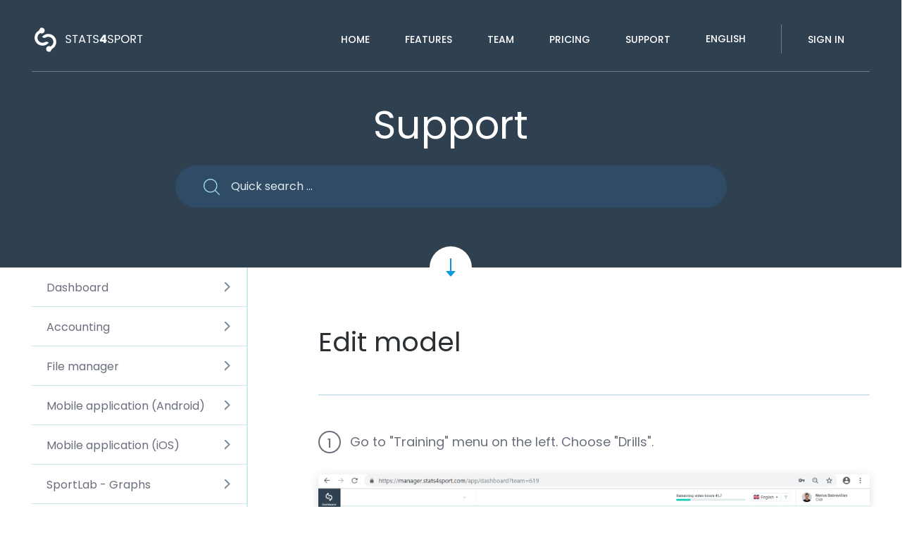

--- FILE ---
content_type: text/html; charset=UTF-8
request_url: https://stats4sport.com/edit-model/
body_size: 10052
content:

<!DOCTYPE html>
<html lang="en">
<head>
    <meta charset="utf-8">
    <meta name="description" content="">
    <meta name="author" content="">
    <meta name="viewport" content="width=device-width, initial-scale=1">
    <title>Stats4sport.com</title>
    <link rel="stylesheet" href="https://maxcdn.bootstrapcdn.com/bootstrap/3.3.6/css/bootstrap.min.css" integrity="sha384-1q8mTJOASx8j1Au+a5WDVnPi2lkFfwwEAa8hDDdjZlpLegxhjVME1fgjWPGmkzs7" crossorigin="anonymous">
    <link href="https://fonts.googleapis.com/css?family=Poppins:400,500,600" rel="stylesheet">
    <link rel="stylesheet" href="https://cdnjs.cloudflare.com/ajax/libs/Swiper/3.0.0/css/swiper.min.css">
    <link rel="stylesheet" type="text/css" href="https://stats4sport.com/wp-content/themes/stats4sport/style/style.css">
    <link rel="stylesheet" type="text/css" href="https://stats4sport.com/wp-content/themes/stats4sport/style/ugas.css">
    <link rel="shortcut icon" href="https://stats4sport.com/wp-content/themes/stats4sport/images/favicon.ico">
    <meta name='robots' content='max-image-preview:large' />
<link rel="alternate" hreflang="en" href="https://stats4sport.com/edit-model/" />
<link rel="alternate" hreflang="x-default" href="https://stats4sport.com/edit-model/" />
		<!-- This site uses the Google Analytics by ExactMetrics plugin v7.26.0 - Using Analytics tracking - https://www.exactmetrics.com/ -->
		<!-- Note: ExactMetrics is not currently configured on this site. The site owner needs to authenticate with Google Analytics in the ExactMetrics settings panel. -->
					<!-- No tracking code set -->
				<!-- / Google Analytics by ExactMetrics -->
		<script type="text/javascript">
/* <![CDATA[ */
window._wpemojiSettings = {"baseUrl":"https:\/\/s.w.org\/images\/core\/emoji\/15.0.3\/72x72\/","ext":".png","svgUrl":"https:\/\/s.w.org\/images\/core\/emoji\/15.0.3\/svg\/","svgExt":".svg","source":{"concatemoji":"https:\/\/stats4sport.com\/wp-includes\/js\/wp-emoji-release.min.js?ver=6.5.7"}};
/*! This file is auto-generated */
!function(i,n){var o,s,e;function c(e){try{var t={supportTests:e,timestamp:(new Date).valueOf()};sessionStorage.setItem(o,JSON.stringify(t))}catch(e){}}function p(e,t,n){e.clearRect(0,0,e.canvas.width,e.canvas.height),e.fillText(t,0,0);var t=new Uint32Array(e.getImageData(0,0,e.canvas.width,e.canvas.height).data),r=(e.clearRect(0,0,e.canvas.width,e.canvas.height),e.fillText(n,0,0),new Uint32Array(e.getImageData(0,0,e.canvas.width,e.canvas.height).data));return t.every(function(e,t){return e===r[t]})}function u(e,t,n){switch(t){case"flag":return n(e,"\ud83c\udff3\ufe0f\u200d\u26a7\ufe0f","\ud83c\udff3\ufe0f\u200b\u26a7\ufe0f")?!1:!n(e,"\ud83c\uddfa\ud83c\uddf3","\ud83c\uddfa\u200b\ud83c\uddf3")&&!n(e,"\ud83c\udff4\udb40\udc67\udb40\udc62\udb40\udc65\udb40\udc6e\udb40\udc67\udb40\udc7f","\ud83c\udff4\u200b\udb40\udc67\u200b\udb40\udc62\u200b\udb40\udc65\u200b\udb40\udc6e\u200b\udb40\udc67\u200b\udb40\udc7f");case"emoji":return!n(e,"\ud83d\udc26\u200d\u2b1b","\ud83d\udc26\u200b\u2b1b")}return!1}function f(e,t,n){var r="undefined"!=typeof WorkerGlobalScope&&self instanceof WorkerGlobalScope?new OffscreenCanvas(300,150):i.createElement("canvas"),a=r.getContext("2d",{willReadFrequently:!0}),o=(a.textBaseline="top",a.font="600 32px Arial",{});return e.forEach(function(e){o[e]=t(a,e,n)}),o}function t(e){var t=i.createElement("script");t.src=e,t.defer=!0,i.head.appendChild(t)}"undefined"!=typeof Promise&&(o="wpEmojiSettingsSupports",s=["flag","emoji"],n.supports={everything:!0,everythingExceptFlag:!0},e=new Promise(function(e){i.addEventListener("DOMContentLoaded",e,{once:!0})}),new Promise(function(t){var n=function(){try{var e=JSON.parse(sessionStorage.getItem(o));if("object"==typeof e&&"number"==typeof e.timestamp&&(new Date).valueOf()<e.timestamp+604800&&"object"==typeof e.supportTests)return e.supportTests}catch(e){}return null}();if(!n){if("undefined"!=typeof Worker&&"undefined"!=typeof OffscreenCanvas&&"undefined"!=typeof URL&&URL.createObjectURL&&"undefined"!=typeof Blob)try{var e="postMessage("+f.toString()+"("+[JSON.stringify(s),u.toString(),p.toString()].join(",")+"));",r=new Blob([e],{type:"text/javascript"}),a=new Worker(URL.createObjectURL(r),{name:"wpTestEmojiSupports"});return void(a.onmessage=function(e){c(n=e.data),a.terminate(),t(n)})}catch(e){}c(n=f(s,u,p))}t(n)}).then(function(e){for(var t in e)n.supports[t]=e[t],n.supports.everything=n.supports.everything&&n.supports[t],"flag"!==t&&(n.supports.everythingExceptFlag=n.supports.everythingExceptFlag&&n.supports[t]);n.supports.everythingExceptFlag=n.supports.everythingExceptFlag&&!n.supports.flag,n.DOMReady=!1,n.readyCallback=function(){n.DOMReady=!0}}).then(function(){return e}).then(function(){var e;n.supports.everything||(n.readyCallback(),(e=n.source||{}).concatemoji?t(e.concatemoji):e.wpemoji&&e.twemoji&&(t(e.twemoji),t(e.wpemoji)))}))}((window,document),window._wpemojiSettings);
/* ]]> */
</script>
<style id='wp-emoji-styles-inline-css' type='text/css'>

	img.wp-smiley, img.emoji {
		display: inline !important;
		border: none !important;
		box-shadow: none !important;
		height: 1em !important;
		width: 1em !important;
		margin: 0 0.07em !important;
		vertical-align: -0.1em !important;
		background: none !important;
		padding: 0 !important;
	}
</style>
<link rel='stylesheet' id='wp-block-library-css' href='https://stats4sport.com/wp-includes/css/dist/block-library/style.min.css?ver=6.5.7' type='text/css' media='all' />
<style id='classic-theme-styles-inline-css' type='text/css'>
/*! This file is auto-generated */
.wp-block-button__link{color:#fff;background-color:#32373c;border-radius:9999px;box-shadow:none;text-decoration:none;padding:calc(.667em + 2px) calc(1.333em + 2px);font-size:1.125em}.wp-block-file__button{background:#32373c;color:#fff;text-decoration:none}
</style>
<style id='global-styles-inline-css' type='text/css'>
body{--wp--preset--color--black: #000000;--wp--preset--color--cyan-bluish-gray: #abb8c3;--wp--preset--color--white: #ffffff;--wp--preset--color--pale-pink: #f78da7;--wp--preset--color--vivid-red: #cf2e2e;--wp--preset--color--luminous-vivid-orange: #ff6900;--wp--preset--color--luminous-vivid-amber: #fcb900;--wp--preset--color--light-green-cyan: #7bdcb5;--wp--preset--color--vivid-green-cyan: #00d084;--wp--preset--color--pale-cyan-blue: #8ed1fc;--wp--preset--color--vivid-cyan-blue: #0693e3;--wp--preset--color--vivid-purple: #9b51e0;--wp--preset--gradient--vivid-cyan-blue-to-vivid-purple: linear-gradient(135deg,rgba(6,147,227,1) 0%,rgb(155,81,224) 100%);--wp--preset--gradient--light-green-cyan-to-vivid-green-cyan: linear-gradient(135deg,rgb(122,220,180) 0%,rgb(0,208,130) 100%);--wp--preset--gradient--luminous-vivid-amber-to-luminous-vivid-orange: linear-gradient(135deg,rgba(252,185,0,1) 0%,rgba(255,105,0,1) 100%);--wp--preset--gradient--luminous-vivid-orange-to-vivid-red: linear-gradient(135deg,rgba(255,105,0,1) 0%,rgb(207,46,46) 100%);--wp--preset--gradient--very-light-gray-to-cyan-bluish-gray: linear-gradient(135deg,rgb(238,238,238) 0%,rgb(169,184,195) 100%);--wp--preset--gradient--cool-to-warm-spectrum: linear-gradient(135deg,rgb(74,234,220) 0%,rgb(151,120,209) 20%,rgb(207,42,186) 40%,rgb(238,44,130) 60%,rgb(251,105,98) 80%,rgb(254,248,76) 100%);--wp--preset--gradient--blush-light-purple: linear-gradient(135deg,rgb(255,206,236) 0%,rgb(152,150,240) 100%);--wp--preset--gradient--blush-bordeaux: linear-gradient(135deg,rgb(254,205,165) 0%,rgb(254,45,45) 50%,rgb(107,0,62) 100%);--wp--preset--gradient--luminous-dusk: linear-gradient(135deg,rgb(255,203,112) 0%,rgb(199,81,192) 50%,rgb(65,88,208) 100%);--wp--preset--gradient--pale-ocean: linear-gradient(135deg,rgb(255,245,203) 0%,rgb(182,227,212) 50%,rgb(51,167,181) 100%);--wp--preset--gradient--electric-grass: linear-gradient(135deg,rgb(202,248,128) 0%,rgb(113,206,126) 100%);--wp--preset--gradient--midnight: linear-gradient(135deg,rgb(2,3,129) 0%,rgb(40,116,252) 100%);--wp--preset--font-size--small: 13px;--wp--preset--font-size--medium: 20px;--wp--preset--font-size--large: 36px;--wp--preset--font-size--x-large: 42px;--wp--preset--spacing--20: 0.44rem;--wp--preset--spacing--30: 0.67rem;--wp--preset--spacing--40: 1rem;--wp--preset--spacing--50: 1.5rem;--wp--preset--spacing--60: 2.25rem;--wp--preset--spacing--70: 3.38rem;--wp--preset--spacing--80: 5.06rem;--wp--preset--shadow--natural: 6px 6px 9px rgba(0, 0, 0, 0.2);--wp--preset--shadow--deep: 12px 12px 50px rgba(0, 0, 0, 0.4);--wp--preset--shadow--sharp: 6px 6px 0px rgba(0, 0, 0, 0.2);--wp--preset--shadow--outlined: 6px 6px 0px -3px rgba(255, 255, 255, 1), 6px 6px rgba(0, 0, 0, 1);--wp--preset--shadow--crisp: 6px 6px 0px rgba(0, 0, 0, 1);}:where(.is-layout-flex){gap: 0.5em;}:where(.is-layout-grid){gap: 0.5em;}body .is-layout-flex{display: flex;}body .is-layout-flex{flex-wrap: wrap;align-items: center;}body .is-layout-flex > *{margin: 0;}body .is-layout-grid{display: grid;}body .is-layout-grid > *{margin: 0;}:where(.wp-block-columns.is-layout-flex){gap: 2em;}:where(.wp-block-columns.is-layout-grid){gap: 2em;}:where(.wp-block-post-template.is-layout-flex){gap: 1.25em;}:where(.wp-block-post-template.is-layout-grid){gap: 1.25em;}.has-black-color{color: var(--wp--preset--color--black) !important;}.has-cyan-bluish-gray-color{color: var(--wp--preset--color--cyan-bluish-gray) !important;}.has-white-color{color: var(--wp--preset--color--white) !important;}.has-pale-pink-color{color: var(--wp--preset--color--pale-pink) !important;}.has-vivid-red-color{color: var(--wp--preset--color--vivid-red) !important;}.has-luminous-vivid-orange-color{color: var(--wp--preset--color--luminous-vivid-orange) !important;}.has-luminous-vivid-amber-color{color: var(--wp--preset--color--luminous-vivid-amber) !important;}.has-light-green-cyan-color{color: var(--wp--preset--color--light-green-cyan) !important;}.has-vivid-green-cyan-color{color: var(--wp--preset--color--vivid-green-cyan) !important;}.has-pale-cyan-blue-color{color: var(--wp--preset--color--pale-cyan-blue) !important;}.has-vivid-cyan-blue-color{color: var(--wp--preset--color--vivid-cyan-blue) !important;}.has-vivid-purple-color{color: var(--wp--preset--color--vivid-purple) !important;}.has-black-background-color{background-color: var(--wp--preset--color--black) !important;}.has-cyan-bluish-gray-background-color{background-color: var(--wp--preset--color--cyan-bluish-gray) !important;}.has-white-background-color{background-color: var(--wp--preset--color--white) !important;}.has-pale-pink-background-color{background-color: var(--wp--preset--color--pale-pink) !important;}.has-vivid-red-background-color{background-color: var(--wp--preset--color--vivid-red) !important;}.has-luminous-vivid-orange-background-color{background-color: var(--wp--preset--color--luminous-vivid-orange) !important;}.has-luminous-vivid-amber-background-color{background-color: var(--wp--preset--color--luminous-vivid-amber) !important;}.has-light-green-cyan-background-color{background-color: var(--wp--preset--color--light-green-cyan) !important;}.has-vivid-green-cyan-background-color{background-color: var(--wp--preset--color--vivid-green-cyan) !important;}.has-pale-cyan-blue-background-color{background-color: var(--wp--preset--color--pale-cyan-blue) !important;}.has-vivid-cyan-blue-background-color{background-color: var(--wp--preset--color--vivid-cyan-blue) !important;}.has-vivid-purple-background-color{background-color: var(--wp--preset--color--vivid-purple) !important;}.has-black-border-color{border-color: var(--wp--preset--color--black) !important;}.has-cyan-bluish-gray-border-color{border-color: var(--wp--preset--color--cyan-bluish-gray) !important;}.has-white-border-color{border-color: var(--wp--preset--color--white) !important;}.has-pale-pink-border-color{border-color: var(--wp--preset--color--pale-pink) !important;}.has-vivid-red-border-color{border-color: var(--wp--preset--color--vivid-red) !important;}.has-luminous-vivid-orange-border-color{border-color: var(--wp--preset--color--luminous-vivid-orange) !important;}.has-luminous-vivid-amber-border-color{border-color: var(--wp--preset--color--luminous-vivid-amber) !important;}.has-light-green-cyan-border-color{border-color: var(--wp--preset--color--light-green-cyan) !important;}.has-vivid-green-cyan-border-color{border-color: var(--wp--preset--color--vivid-green-cyan) !important;}.has-pale-cyan-blue-border-color{border-color: var(--wp--preset--color--pale-cyan-blue) !important;}.has-vivid-cyan-blue-border-color{border-color: var(--wp--preset--color--vivid-cyan-blue) !important;}.has-vivid-purple-border-color{border-color: var(--wp--preset--color--vivid-purple) !important;}.has-vivid-cyan-blue-to-vivid-purple-gradient-background{background: var(--wp--preset--gradient--vivid-cyan-blue-to-vivid-purple) !important;}.has-light-green-cyan-to-vivid-green-cyan-gradient-background{background: var(--wp--preset--gradient--light-green-cyan-to-vivid-green-cyan) !important;}.has-luminous-vivid-amber-to-luminous-vivid-orange-gradient-background{background: var(--wp--preset--gradient--luminous-vivid-amber-to-luminous-vivid-orange) !important;}.has-luminous-vivid-orange-to-vivid-red-gradient-background{background: var(--wp--preset--gradient--luminous-vivid-orange-to-vivid-red) !important;}.has-very-light-gray-to-cyan-bluish-gray-gradient-background{background: var(--wp--preset--gradient--very-light-gray-to-cyan-bluish-gray) !important;}.has-cool-to-warm-spectrum-gradient-background{background: var(--wp--preset--gradient--cool-to-warm-spectrum) !important;}.has-blush-light-purple-gradient-background{background: var(--wp--preset--gradient--blush-light-purple) !important;}.has-blush-bordeaux-gradient-background{background: var(--wp--preset--gradient--blush-bordeaux) !important;}.has-luminous-dusk-gradient-background{background: var(--wp--preset--gradient--luminous-dusk) !important;}.has-pale-ocean-gradient-background{background: var(--wp--preset--gradient--pale-ocean) !important;}.has-electric-grass-gradient-background{background: var(--wp--preset--gradient--electric-grass) !important;}.has-midnight-gradient-background{background: var(--wp--preset--gradient--midnight) !important;}.has-small-font-size{font-size: var(--wp--preset--font-size--small) !important;}.has-medium-font-size{font-size: var(--wp--preset--font-size--medium) !important;}.has-large-font-size{font-size: var(--wp--preset--font-size--large) !important;}.has-x-large-font-size{font-size: var(--wp--preset--font-size--x-large) !important;}
.wp-block-navigation a:where(:not(.wp-element-button)){color: inherit;}
:where(.wp-block-post-template.is-layout-flex){gap: 1.25em;}:where(.wp-block-post-template.is-layout-grid){gap: 1.25em;}
:where(.wp-block-columns.is-layout-flex){gap: 2em;}:where(.wp-block-columns.is-layout-grid){gap: 2em;}
.wp-block-pullquote{font-size: 1.5em;line-height: 1.6;}
</style>
<link rel='stylesheet' id='contact-form-7-css' href='https://stats4sport.com/wp-content/plugins/contact-form-7/includes/css/styles.css?ver=5.9.4' type='text/css' media='all' />
<link rel='stylesheet' id='wp-postratings-css' href='https://stats4sport.com/wp-content/plugins/wp-postratings/css/postratings-css.css?ver=1.91.1' type='text/css' media='all' />
<link rel='stylesheet' id='wpml-menu-item-0-css' href='https://stats4sport.com/wp-content/plugins/sitepress-multilingual-cms/templates/language-switchers/menu-item/style.min.css?ver=1' type='text/css' media='all' />
<script type="text/javascript" src="https://stats4sport.com/wp-includes/js/jquery/jquery.min.js?ver=3.7.1" id="jquery-core-js"></script>
<script type="text/javascript" src="https://stats4sport.com/wp-includes/js/jquery/jquery-migrate.min.js?ver=3.4.1" id="jquery-migrate-js"></script>
<link rel="https://api.w.org/" href="https://stats4sport.com/wp-json/" /><link rel="alternate" type="application/json" href="https://stats4sport.com/wp-json/wp/v2/pages/2705" /><link rel="EditURI" type="application/rsd+xml" title="RSD" href="https://stats4sport.com/xmlrpc.php?rsd" />
<meta name="generator" content="WordPress 6.5.7" />
<link rel="canonical" href="https://stats4sport.com/edit-model/" />
<link rel='shortlink' href='https://stats4sport.com/?p=2705' />
<link rel="alternate" type="application/json+oembed" href="https://stats4sport.com/wp-json/oembed/1.0/embed?url=https%3A%2F%2Fstats4sport.com%2Fedit-model%2F" />
<link rel="alternate" type="text/xml+oembed" href="https://stats4sport.com/wp-json/oembed/1.0/embed?url=https%3A%2F%2Fstats4sport.com%2Fedit-model%2F&#038;format=xml" />
<meta name="generator" content="WPML ver:4.6.10 stt:1,33;" />
<link rel="icon" href="https://stats4sport.com/wp-content/uploads/2018/08/cropped-512-Play-Store_0-32x32.png" sizes="32x32" />
<link rel="icon" href="https://stats4sport.com/wp-content/uploads/2018/08/cropped-512-Play-Store_0-192x192.png" sizes="192x192" />
<link rel="apple-touch-icon" href="https://stats4sport.com/wp-content/uploads/2018/08/cropped-512-Play-Store_0-180x180.png" />
<meta name="msapplication-TileImage" content="https://stats4sport.com/wp-content/uploads/2018/08/cropped-512-Play-Store_0-270x270.png" />
		<style type="text/css" id="wp-custom-css">
			.feat-content > * {
    float:left;
    margin-right:5px;
max-width: 100%;
}

.feat-text {
    padding-left: 10px;
	max-width: 500px;
}

.featclearfix {
    *zoom:1 /* for IE */
}

.featclearfix:before,
.featclearfix:after {
    content: " ";
    display: table;
}

.featclearfix:after {
    clear: both;
}

		</style>
		 
</head>
<body class="page-template page-template-support page-template-support-php page page-id-2705" >

</head>
<body>
<div class="inner_header header">
    <div class="container">
    <header>
    <div class="header_wrapper">
    <a href="https://stats4sport.com" rel="home" class="pull-left logo"><img src="https://stats4sport.com/wp-content/themes/stats4sport/images/svg/logo.svg" alt="logo"></a>
    <div class="hamburger-menu pull-right">
        <div class="bar"></div>
    </div>
    <div class="pull-right menu">
        <div class="menu-main-menu-container"><ul id="menu-main-menu" class="main-nav-hold"><li id="menu-item-3333" class="menu-item menu-item-type-post_type menu-item-object-page menu-item-home menu-item-3333"><a href="https://stats4sport.com/">Home</a></li>
<li id="menu-item-3334" class="menu-item menu-item-type-post_type menu-item-object-page menu-item-3334"><a href="https://stats4sport.com/features/">Features</a></li>
<li id="menu-item-3335" class="menu-item menu-item-type-post_type menu-item-object-page menu-item-3335"><a href="https://stats4sport.com/team/">Team</a></li>
<li id="menu-item-6117" class="menu-item menu-item-type-post_type menu-item-object-page menu-item-6117"><a href="https://stats4sport.com/pricing/">Pricing</a></li>
<li id="menu-item-3337" class="menu-item menu-item-type-post_type menu-item-object-page menu-item-3337"><a href="https://stats4sport.com/support-2/">Support</a></li>
<li id="menu-item-wpml-ls-109-en" class="menu-item wpml-ls-slot-109 wpml-ls-item wpml-ls-item-en wpml-ls-current-language wpml-ls-menu-item wpml-ls-first-item wpml-ls-last-item menu-item-type-wpml_ls_menu_item menu-item-object-wpml_ls_menu_item menu-item-wpml-ls-109-en"><a title="English" href="https://stats4sport.com/edit-model/"><span class="wpml-ls-native" lang="en">English</span></a></li>
</ul></div>
<div class="menu_actions">
    <ul>
        <li class="lang empty_lang">
            <div class="select"></div>
        </li>

        <!--
        ORIGINAL CODE DISABLED:
                        <li>
            <a href="https://stats4sport.com/sign-in/">Sign in</a>
        </li>
                -->

        <li>
            <a href="https://manager.stats4sport.com">Sign in</a>
        </li>
    </ul>
</div>

    </div>
    <div class="clear"></div>
        </div>
</header>
        
        <section class="inner_header_info">
            <h2>Support</h2>
            <form>
                <div class="input_search_holder">
                    <input class="search" type="text" placeholder="Quick search ...">
                </div>
            </form>
        </section>
    </div>
    <a class="go_down go_down_white" href="#" data-position="#top_section"></a>
</div>



<section class="inner_section_first support_block" id="top_section">
    <div class="container support_block_wrapper">
        <div class="support_mobile_menu">
            <span class="pull-left">Support menu</span>
            <div class="pull-right mobile-icon">
                <span></span>
            </div>
            <div class="clear"></div>
        </div>
        <aside class="support_aside">
            <ul>
                                                                    <li class=" dropdown"><a href="https://stats4sport.com/support/dashboard/">Dashboard</a>
                                <ul>
                                                                                                            <li class="">
                                        <a href="https://stats4sport.com/add-widget/">
                                            Add Widget                                        </a>
                                    </li>
                                                                                                            <li class="">
                                        <a href="https://stats4sport.com/remove-widget/">
                                            Remove widget                                        </a>
                                    </li>
                                                                                                            <li class="">
                                        <a href="https://stats4sport.com/larger-smaler-widget/">
                                            Larger/Smaler Widget                                        </a>
                                    </li>
                                                                                                            <li class="">
                                        <a href="https://stats4sport.com/drag-and-drop-widget/">
                                            Drag and drop widget                                        </a>
                                    </li>
                                                                                                        </ul>
                            </li>
                <li class=" dropdown"><a href="https://stats4sport.com/support/accounting/">Accounting</a>
                                <ul>
                                                                                                            <li class="">
                                        <a href="https://stats4sport.com/paypal-setup/">
                                            PayPal setup                                        </a>
                                    </li>
                                                                                                            <li class="">
                                        <a href="https://stats4sport.com/import-team/">
                                            Import team                                        </a>
                                    </li>
                                                                                                            <li class="">
                                        <a href="https://stats4sport.com/delete-team-3/">
                                            Delete team                                        </a>
                                    </li>
                                                                                                            <li class="">
                                        <a href="https://stats4sport.com/send-reminders/">
                                            Send reminders                                        </a>
                                    </li>
                                                                                                            <li class="">
                                        <a href="https://stats4sport.com/add-fee/">
                                            Add Fee                                        </a>
                                    </li>
                                                                                                            <li class="">
                                        <a href="https://stats4sport.com/edit-personal-fee/">
                                            Edit personal fee                                        </a>
                                    </li>
                                                                                                            <li class="">
                                        <a href="https://stats4sport.com/send-personal-reminders/">
                                            Send personal reminders                                        </a>
                                    </li>
                                                                                                            <li class="">
                                        <a href="https://stats4sport.com/download-fees-csv/">
                                            Download fees CSV                                        </a>
                                    </li>
                                                                                                            <li class="">
                                        <a href="https://stats4sport.com/download-fees-xls/">
                                            Download fees XLS                                        </a>
                                    </li>
                                                                                                            <li class="">
                                        <a href="https://stats4sport.com/creat-new-rule-for-fees/">
                                            Creat new rule for fees                                        </a>
                                    </li>
                                                                                                            <li class="">
                                        <a href="https://stats4sport.com/edit-fee-rules/">
                                            Edit fee rules                                        </a>
                                    </li>
                                                                                                            <li class="">
                                        <a href="https://stats4sport.com/add-payment/">
                                            Add payment                                        </a>
                                    </li>
                                                                                                            <li class="">
                                        <a href="https://stats4sport.com/edit-payment/">
                                            Edit payment                                        </a>
                                    </li>
                                                                                                            <li class="">
                                        <a href="https://stats4sport.com/delete-payment/">
                                            Delete payment                                        </a>
                                    </li>
                                                                                                            <li class="">
                                        <a href="https://stats4sport.com/download-payment-csv/">
                                            Download payment CSV                                        </a>
                                    </li>
                                                                                                            <li class="">
                                        <a href="https://stats4sport.com/download-payment-xls/">
                                            Download payment XLS                                        </a>
                                    </li>
                                                                                                            <li class="">
                                        <a href="https://stats4sport.com/import-file-for-payments/">
                                            Import file for payments                                        </a>
                                    </li>
                                                                                                            <li class="">
                                        <a href="https://stats4sport.com/blue-emi-setup/">
                                            blue-emi-setup                                        </a>
                                    </li>
                                                                                                        </ul>
                            </li>
                <li class=" dropdown"><a href="https://stats4sport.com/support/file-manager-2/">File manager</a>
                                <ul>
                                                                                                            <li class="">
                                        <a href="https://stats4sport.com/how-to-add-new-document/">
                                            How to add new document?                                        </a>
                                    </li>
                                                                                                            <li class="">
                                        <a href="https://stats4sport.com/how-to-add-new-folder/">
                                            How to add new folder?                                        </a>
                                    </li>
                                                                                                            <li class="">
                                        <a href="https://stats4sport.com/how-to-download-document/">
                                            How to download document?                                        </a>
                                    </li>
                                                                                                            <li class="">
                                        <a href="https://stats4sport.com/rename-folder/">
                                            Rename folder                                        </a>
                                    </li>
                                                                                                            <li class="">
                                        <a href="https://stats4sport.com/move-folder/">
                                            Move folder                                        </a>
                                    </li>
                                                                                                            <li class="">
                                        <a href="https://stats4sport.com/how-to-make-folder-private-public/">
                                            How to make folder private/public?                                        </a>
                                    </li>
                                                                                                            <li class="">
                                        <a href="https://stats4sport.com/delete-folder/">
                                            Delete folder                                        </a>
                                    </li>
                                                                                                            <li class="">
                                        <a href="https://stats4sport.com/rename-document/">
                                            Rename document                                        </a>
                                    </li>
                                                                                                            <li class="">
                                        <a href="https://stats4sport.com/move-document/">
                                            Move document                                        </a>
                                    </li>
                                                                                                            <li class="">
                                        <a href="https://stats4sport.com/how-to-share-document/">
                                            How to share document?                                        </a>
                                    </li>
                                                                                                            <li class="">
                                        <a href="https://stats4sport.com/delete-document/">
                                            Delete document                                        </a>
                                    </li>
                                                                                                        </ul>
                            </li>
                <li class=" dropdown"><a href="https://stats4sport.com/support/mobile-application-android/">Mobile application (Android)</a>
                                <ul>
                                                                                                        </ul>
                            </li>
                <li class=" dropdown"><a href="https://stats4sport.com/support/mobile-application-ios/">Mobile application (iOS)</a>
                                <ul>
                                                                                                        </ul>
                            </li>
                <li class=" dropdown"><a href="https://stats4sport.com/support/sportlab-graphs/">SportLab - Graphs</a>
                                <ul>
                                                                                                            <li class="">
                                        <a href="https://stats4sport.com/add-chart/">
                                            Add chart                                        </a>
                                    </li>
                                                                                                            <li class="">
                                        <a href="https://stats4sport.com/edit-chart/">
                                            Edit chart                                        </a>
                                    </li>
                                                                                                            <li class="">
                                        <a href="https://stats4sport.com/duplicate-chart/">
                                            Duplicate chart                                        </a>
                                    </li>
                                                                                                            <li class="">
                                        <a href="https://stats4sport.com/delete-chart/">
                                            Delete chart                                        </a>
                                    </li>
                                                                                                            <li class="">
                                        <a href="https://stats4sport.com/add-chart-category/">
                                            Add chart category                                        </a>
                                    </li>
                                                                                                            <li class="">
                                        <a href="https://stats4sport.com/edit-chart-category/">
                                            Edit chart category                                        </a>
                                    </li>
                                                                                                            <li class="">
                                        <a href="https://stats4sport.com/delete-chart-category/">
                                            Delete chart category                                        </a>
                                    </li>
                                                                                                        </ul>
                            </li>
                <li class=" dropdown"><a href="https://stats4sport.com/support/sportlab-stats/">SportLab - Stats</a>
                                <ul>
                                                                                                            <li class="">
                                        <a href="https://stats4sport.com/add-statistical-report/">
                                            Add statistical report                                        </a>
                                    </li>
                                                                                                            <li class="">
                                        <a href="https://stats4sport.com/edit-statistical-report/">
                                            Edit statistical report                                        </a>
                                    </li>
                                                                                                            <li class="">
                                        <a href="https://stats4sport.com/duplicate-statistical-report/">
                                            Duplicate statistical report                                        </a>
                                    </li>
                                                                                                            <li class="">
                                        <a href="https://stats4sport.com/download-statistical-report-as-pdf/">
                                            Download statistical report as PDF                                        </a>
                                    </li>
                                                                                                            <li class="">
                                        <a href="https://stats4sport.com/share-statistical-report/">
                                            Share statistical report                                        </a>
                                    </li>
                                                                                                            <li class="">
                                        <a href="https://stats4sport.com/delete-statistical-report/">
                                            Delete statistical report                                        </a>
                                    </li>
                                                                                                            <li class="">
                                        <a href="https://stats4sport.com/manage-statistical-report/">
                                            Manage statistical report                                        </a>
                                    </li>
                                                                                                        </ul>
                            </li>
                <li class=" dropdown"><a href="https://stats4sport.com/support/sportlab-questionnaire/">SportLab - Questionnaire</a>
                                <ul>
                                                                                                        </ul>
                            </li>
                <li class=" dropdown"><a href="https://stats4sport.com/support/sportlab-periodisation/">SportLab - Periodisation</a>
                                <ul>
                                                                                                        </ul>
                            </li>
                <li class=" dropdown"><a href="https://stats4sport.com/support/two-factor-authentication/">Two-Factor Authentication</a>
                                <ul>
                                                                                                            <li class="">
                                        <a href="https://stats4sport.com/two-factor-authentication-web/">
                                            Two-Factor Authentication on manager (Website)                                        </a>
                                    </li>
                                                                                                            <li class="">
                                        <a href="https://stats4sport.com/two-factor-authentication-on-s4s-manager-app/">
                                            Two-Factor Authentication on &#8216;s4s Manager&#8217; app                                        </a>
                                    </li>
                                                                                                        </ul>
                            </li>
                <li class=" dropdown"><a href="https://stats4sport.com/support/teams/">Teams</a>
                                <ul>
                                                                                                            <li class="">
                                        <a href="https://stats4sport.com/add-new-team/">
                                            Add new team                                        </a>
                                    </li>
                                                                                                            <li class="">
                                        <a href="https://stats4sport.com/add-new-athlete/">
                                            Add new athlete                                        </a>
                                    </li>
                                                                                                            <li class="">
                                        <a href="https://stats4sport.com/edit-team/">
                                            Edit team                                        </a>
                                    </li>
                                                                                                            <li class="">
                                        <a href="https://stats4sport.com/edit-athlete-profile/">
                                            Edit athlete profile                                        </a>
                                    </li>
                                                                                                            <li class="">
                                        <a href="https://stats4sport.com/delete-team/">
                                            Delete team                                        </a>
                                    </li>
                                                                                                            <li class="">
                                        <a href="https://stats4sport.com/delete-athlete/">
                                            Delete athlete                                        </a>
                                    </li>
                                                                                                            <li class="">
                                        <a href="https://stats4sport.com/hide-athlete/">
                                            Hide athlete                                        </a>
                                    </li>
                                                                                                            <li class="">
                                        <a href="https://stats4sport.com/unhide-athlete/">
                                            Unhide athlete                                        </a>
                                    </li>
                                                                                                            <li class="">
                                        <a href="https://stats4sport.com/manage-training-attendance/">
                                            Manage training attendance                                        </a>
                                    </li>
                                                                                                            <li class="">
                                        <a href="https://stats4sport.com/set-training-attendance-status/">
                                            Set training attendance status                                        </a>
                                    </li>
                                                                                                            <li class="">
                                        <a href="https://stats4sport.com/manage-match-attendance/">
                                            Manage match attendance                                        </a>
                                    </li>
                                                                                                            <li class="">
                                        <a href="https://stats4sport.com/set-match-attendance-status/">
                                            Set match attendance status                                        </a>
                                    </li>
                                                                                                            <li class="">
                                        <a href="https://stats4sport.com/manage-practice-tests/">
                                            Manage practice tests                                        </a>
                                    </li>
                                                                                                            <li class="">
                                        <a href="https://stats4sport.com/add-test-result/">
                                            Add test result                                        </a>
                                    </li>
                                                                                                            <li class="">
                                        <a href="https://stats4sport.com/share-athlete-profile/">
                                            Share athlete profile                                        </a>
                                    </li>
                                                                                                            <li class="">
                                        <a href="https://stats4sport.com/share-team-profile/">
                                            Share team profile                                        </a>
                                    </li>
                                                                                                            <li class="">
                                        <a href="https://stats4sport.com/team-attendance-export/">
                                            Team attendance export                                        </a>
                                    </li>
                                                                                                            <li class="">
                                        <a href="https://stats4sport.com/athlete-attendance-export/">
                                            Athlete attendance export                                        </a>
                                    </li>
                                                                                                            <li class="">
                                        <a href="https://stats4sport.com/player-transfer-2/">
                                            Player transfer                                        </a>
                                    </li>
                                                                                                        </ul>
                            </li>
                <li class=" dropdown"><a href="https://stats4sport.com/support/schedule/">Schedule</a>
                                <ul>
                                                                                                            <li class="">
                                        <a href="https://stats4sport.com/add-events/">
                                            Add events                                        </a>
                                    </li>
                                                                                                            <li class="">
                                        <a href="https://stats4sport.com/duplicate-event/">
                                            Duplicate event                                        </a>
                                    </li>
                                                                                                            <li class="">
                                        <a href="https://stats4sport.com/edit-event-information/">
                                            Edit Event Information                                        </a>
                                    </li>
                                                                                                            <li class="">
                                        <a href="https://stats4sport.com/remove-events/">
                                            Remove events                                        </a>
                                    </li>
                                                                                                            <li class="">
                                        <a href="https://stats4sport.com/share-event/">
                                            Share event                                        </a>
                                    </li>
                                                                                                            <li class="">
                                        <a href="https://stats4sport.com/share-schedule/">
                                            Share schedule                                        </a>
                                    </li>
                                                                                                            <li class="">
                                        <a href="https://stats4sport.com/calendar-view/">
                                            Calendar view                                        </a>
                                    </li>
                                                                                                            <li class="">
                                        <a href="https://stats4sport.com/export-schedule/">
                                            Export schedule                                        </a>
                                    </li>
                                                                                                        </ul>
                            </li>
                <li class=" dropdown"><a href="https://stats4sport.com/support/profile-settings/">Profile settings</a>
                                <ul>
                                                                                                            <li class="">
                                        <a href="https://stats4sport.com/update-profile-information/">
                                            Update profile information                                        </a>
                                    </li>
                                                                                                            <li class="">
                                        <a href="https://stats4sport.com/change-password/">
                                            Change password                                        </a>
                                    </li>
                                                                                                            <li class="">
                                        <a href="https://stats4sport.com/update-plan/">
                                            Update plan                                        </a>
                                    </li>
                                                                                                        </ul>
                            </li>
                <li class=" dropdown"><a href="https://stats4sport.com/support/video-analysis/">Video - analysis</a>
                                <ul>
                                                                                                            <li class="">
                                        <a href="https://stats4sport.com/video-upload/">
                                            Video upload                                        </a>
                                    </li>
                                                                                                            <li class="">
                                        <a href="https://stats4sport.com/manager-video/">
                                            Manage video                                        </a>
                                    </li>
                                                                                                            <li class="">
                                        <a href="https://stats4sport.com/watch-video/">
                                            Watch video                                        </a>
                                    </li>
                                                                                                            <li class="">
                                        <a href="https://stats4sport.com/share-video/">
                                            Share video                                        </a>
                                    </li>
                                                                                                            <li class="">
                                        <a href="https://stats4sport.com/edit-delete-video/">
                                            Edit/Delete video                                        </a>
                                    </li>
                                                                                                            <li class="">
                                        <a href="https://stats4sport.com/how-to-start-tagging-video/">
                                            How to start tagging video                                        </a>
                                    </li>
                                                                                                            <li class="">
                                        <a href="https://stats4sport.com/how-to-add-note-on-video/">
                                            How to add note on video                                        </a>
                                    </li>
                                                                                                            <li class="">
                                        <a href="https://stats4sport.com/how-to-draw-on-video/">
                                            How to draw on video                                        </a>
                                    </li>
                                                                                                            <li class="">
                                        <a href="https://stats4sport.com/video-volume-speed-quality-full-screen-menu/">
                                            Video settings icons                                        </a>
                                    </li>
                                                                                                            <li class="">
                                        <a href="https://stats4sport.com/how-to-remove-tags-from-video/">
                                            How to remove tags/flags from video                                        </a>
                                    </li>
                                                                                                            <li class="">
                                        <a href="https://stats4sport.com/how-to-create-playlist-on-video-analysis/">
                                            How to create playlist on video analysis                                        </a>
                                    </li>
                                                                                                            <li class="">
                                        <a href="https://stats4sport.com/share-playlist/">
                                            Share playlist                                        </a>
                                    </li>
                                                                                                            <li class="">
                                        <a href="https://stats4sport.com/export-playlist/">
                                            Export playlist                                        </a>
                                    </li>
                                                                                                            <li class="">
                                        <a href="https://stats4sport.com/hide-playlist/">
                                            Hide playlist                                        </a>
                                    </li>
                                                                                                            <li class="">
                                        <a href="https://stats4sport.com/delete-playlist/">
                                            Delete playlist                                        </a>
                                    </li>
                                                                                                        </ul>
                            </li>
                <li class="active dropdown"><a href="https://stats4sport.com/support/training/">Training</a>
                                <ul>
                                                                                                            <li class="">
                                        <a href="https://stats4sport.com/add-model/">
                                            Add model                                        </a>
                                    </li>
                                                                                                            <li class="">
                                        <a href="https://stats4sport.com/add-category/">
                                            Add category                                        </a>
                                    </li>
                                                                                                            <li class="active-child">
                                        <a href="https://stats4sport.com/edit-model/">
                                            Edit model                                        </a>
                                    </li>
                                                                                                            <li class="">
                                        <a href="https://stats4sport.com/duplicate-model/">
                                            Duplicate model                                        </a>
                                    </li>
                                                                                                            <li class="">
                                        <a href="https://stats4sport.com/delete-model/">
                                            Delete model                                        </a>
                                    </li>
                                                                                                            <li class="">
                                        <a href="https://stats4sport.com/edit-or-delete-category/">
                                            Edit or Delete category                                        </a>
                                    </li>
                                                                                                            <li class="">
                                        <a href="https://stats4sport.com/create-session-plan/">
                                            Create session plan                                        </a>
                                    </li>
                                                                                                            <li class="">
                                        <a href="https://stats4sport.com/edit-session-plan/">
                                            Edit session plan                                        </a>
                                    </li>
                                                                                                            <li class="">
                                        <a href="https://stats4sport.com/duplicate-session-plan/">
                                            Duplicate session plan                                        </a>
                                    </li>
                                                                                                            <li class="">
                                        <a href="https://stats4sport.com/download-session-plan-as-pdf/">
                                            Download session plan as PDF                                        </a>
                                    </li>
                                                                                                            <li class="">
                                        <a href="https://stats4sport.com/share-session-plan/">
                                            Share session plan                                        </a>
                                    </li>
                                                                                                            <li class="">
                                        <a href="https://stats4sport.com/delete-session-plan/">
                                            Delete session plan                                        </a>
                                    </li>
                                                                                                        </ul>
                            </li>
                <li class=" dropdown"><a href="https://stats4sport.com/support/settings/">Settings</a>
                                <ul>
                                                                                                            <li class="">
                                        <a href="https://stats4sport.com/match-actions/">
                                            Match actions                                        </a>
                                    </li>
                                                                                                            <li class="">
                                        <a href="https://stats4sport.com/edit-or-delete-match-action/">
                                            Edit or Delete match action                                        </a>
                                    </li>
                                                                                                            <li class="">
                                        <a href="https://stats4sport.com/create-practice-test/">
                                            Create practice test                                        </a>
                                    </li>
                                                                                                            <li class="">
                                        <a href="https://stats4sport.com/edit-or-remove-practice-test/">
                                            Edit or remove practice test                                        </a>
                                    </li>
                                                                                                            <li class="">
                                        <a href="https://stats4sport.com/position/">
                                            Position                                        </a>
                                    </li>
                                                                                                            <li class="">
                                        <a href="https://stats4sport.com/attendance/">
                                            Attendance                                        </a>
                                    </li>
                                                                                                            <li class="">
                                        <a href="https://stats4sport.com/assistants/">
                                            Add Assistant                                        </a>
                                    </li>
                                                                                                            <li class="">
                                        <a href="https://stats4sport.com/edit-or-delete-position/">
                                            Edit or Delete position                                        </a>
                                    </li>
                                                                                                            <li class="">
                                        <a href="https://stats4sport.com/edit-or-delete-assistant/">
                                            Edit or Delete Assistant                                        </a>
                                    </li>
                                                                                                            <li class="">
                                        <a href="https://stats4sport.com/edit-or-delete-status/">
                                            Edit or Delete status                                        </a>
                                    </li>
                                                                                                            <li class="">
                                        <a href="https://stats4sport.com/tracking/">
                                            Tracking                                        </a>
                                    </li>
                                                                                                            <li class="">
                                        <a href="https://stats4sport.com/add-event-types/">
                                            Add Event Types                                        </a>
                                    </li>
                                                                                                            <li class="">
                                        <a href="https://stats4sport.com/edit-event-types/">
                                            Edit event types                                        </a>
                                    </li>
                                                                                                            <li class="">
                                        <a href="https://stats4sport.com/remove-event-types/">
                                            Remove event types                                        </a>
                                    </li>
                                                                                                            <li class="">
                                        <a href="https://stats4sport.com/player-transfer/">
                                            Player transfer                                        </a>
                                    </li>
                                                                                                            <li class="">
                                        <a href="https://stats4sport.com/new-section-in-athlete-profile/">
                                            New section in athlete profile                                        </a>
                                    </li>
                                                                                                            <li class="">
                                        <a href="https://stats4sport.com/accounting/">
                                            Accounting                                        </a>
                                    </li>
                                                                                                            <li class="">
                                        <a href="https://stats4sport.com/player-profile-reminders/">
                                            Player profile (Reminders)                                        </a>
                                    </li>
                                                                                                        </ul>
                            </li>
                            </ul>
        </aside>
        <article class="support_content_wrapper">
            <div class="support_content">
                <div class="list_slide_menu">
                    <ul></ul>
                </div>
                <h2 class="heading2">Edit model</h2>
                <ul class="list_wrapper">
                                                                                    <li data-target="position1">
                            <span class="list">1</span><p>Go to "Training" menu on the left. Choose "Drills".</p>
                            <img src="https://stats4sport.com/wp-content/uploads/2018/11/training-menu.png">
                        </li>
                                            <li data-target="position2">
                            <span class="list">2</span><p>Choose model you want to edit and press 3 points on the right. Choose "Edit".</p>
                            <img src="https://stats4sport.com/wp-content/uploads/2018/11/edit-model.png">
                        </li>
                                            <li data-target="position3">
                            <span class="list">3</span><p>Edit exercises or information you need and click "Save".</p>
                            <img src="https://stats4sport.com/wp-content/uploads/2018/11/edit-model-1.png">
                        </li>
                                                        </ul>
                            </div>
            <div class="support_content_bottom">
                <div class="pull-left">
                    <span>Was this article helpful?</span>
                    <div id="post-ratings-2705" class="post-ratings" data-nonce="69e02ef901"><img id="rating_2705_1" src="https://stats4sport.com/wp-content/plugins/wp-postratings/images/thumbs/rating_1_on.gif" alt="1 Star" title="1 Star" onmouseover="current_rating(2705, 1, '1 Star');" onmouseout="ratings_off(1, 0, 0);" onclick="rate_post();" onkeypress="rate_post();" style="cursor: pointer; border: 0px;" /><img id="rating_2705_2" src="https://stats4sport.com/wp-content/plugins/wp-postratings/images/thumbs/rating_2_off.gif" alt="2 Stars" title="2 Stars" onmouseover="current_rating(2705, 2, '2 Stars');" onmouseout="ratings_off(1, 0, 0);" onclick="rate_post();" onkeypress="rate_post();" style="cursor: pointer; border: 0px;" /> (<strong>+1</strong> rating, <strong>1</strong> votes)<br /><span class="post-ratings-text" id="ratings_2705_text"></span></div><div id="post-ratings-2705-loading" class="post-ratings-loading"><img src="https://stats4sport.com/wp-content/plugins/wp-postratings/images/loading.gif" width="16" height="16" class="post-ratings-image" />Loading...</div>                    <!-- <ul>
                        <li><svg width="20" height="18" class="icon"><use xlink:href="https://stats4sport.com/wp-content/themes/stats4sport/images/svg/symbol/svg/sprite.symbol.svg#svg--sprite--thumbs-up" /></svg></li>
                        <li><svg width="20" height="18" class="icon"><use xlink:href="https://stats4sport.com/wp-content/themes/stats4sport/images/svg/symbol/svg/sprite.symbol.svg#svg--sprite--thumbs-down" /></svg></li>
                    </ul> -->
                </div>
                                
                <a href="https://stats4sport.com/duplicate-model/" class="btn-transparent-blue btn-medium pull-right">READ NEXT</a>
               
                 
<!--                 <a href="" class="btn-transparent-blue btn-medium pull-right">READ NEXT</a>
 -->            </div>
        </article>
        <div class="clear"></div>
    </div>
</section>





<div class="footer front_footer">
    <div class="container">
    <footer class="footer_top">
        <div class="row">
        <div class="footer_menu_list col-md-9 col-sm-8 col-xs-12">
            <div class="menu_link_box">
                <span>About us</span>
                <div class="menu-footer-about-container"><ul id="menu-footer-about" class="footer-nav-hold"><li id="menu-item-3338" class="menu-item menu-item-type-post_type menu-item-object-page menu-item-3338"><a href="https://stats4sport.com/team/">Our team</a></li>
<li id="menu-item-3339" class="menu-item menu-item-type-post_type menu-item-object-page menu-item-3339"><a href="https://stats4sport.com/clients-2/">Clients</a></li>
</ul></div>            </div>
            <div class="menu_link_box">
                <span>Legal</span>
                <div class="menu-footer-legal-container"><ul id="menu-footer-legal" class="footer-nav-hold"><li id="menu-item-3340" class="menu-item menu-item-type-post_type menu-item-object-page menu-item-3340"><a href="https://stats4sport.com/terms-of-use/">Terms of use</a></li>
<li id="menu-item-3341" class="menu-item menu-item-type-post_type menu-item-object-page menu-item-3341"><a href="https://stats4sport.com/privacy-policy/">Privacy policy</a></li>
</ul></div>            </div>
            <div class="menu_link_box">
                <span>Contact</span>
                <div class="menu-footer-contact-container"><ul id="menu-footer-contact" class="footer-nav-hold"><li id="menu-item-3342" class="menu-item menu-item-type-post_type menu-item-object-page menu-item-3342"><a href="https://stats4sport.com/contact/">Contact us</a></li>
<li id="menu-item-3343" class="menu-item menu-item-type-post_type menu-item-object-page menu-item-3343"><a href="https://stats4sport.com/subscribe/">Subscribe</a></li>
</ul></div>            </div>
            <div class="clear"></div>
        </div>
        <div class="col-md-3 col-sm-4 col-xs-12 help_text">
            <p></p>
        </div>
        </div>
    </footer>
    <section class="footer_social_media">
        <div class="pull-left left_side">
            <a class="appstore" href="https://itunes.apple.com/lt/app/stats4sport/id1011095602?mt=8">Download on AppStore</a>
            <a class="googleplay" href="https://play.google.com/store/apps/details?id=com.stats4sport.android2">Get it on Googleplay</a>
        </div>
        <div class="pull-right right_side">
             
                <a href="https://www.facebook.com/Stats4sport-1218923214866066/?__mref=message_bubble"><svg width="39" height="39" class="icon"><use xlink:href="https://stats4sport.com/wp-content/themes/stats4sport/images/svg/symbol/svg/sprite.symbol.svg#svg--sprite--facebook-icon" /></svg></a>
                                     
            <a href="https://www.linkedin.com/company/stats4sport-aps/"><svg width="39" height="39" class="icon"><use xlink:href="https://stats4sport.com/wp-content/themes/stats4sport/images/svg/symbol/svg/sprite.symbol.svg#svg--sprite--linkedin-icon" /></svg></a>
                    </div>
        <div class="clear"></div>
    </section>
    <div class="foo_copyright">
        <span>© 2019 Stats4sport.com - All rights reserved.</span>
    </div>
    </div>
</div>
<script src="//code.jquery.com/jquery-1.12.0.min.js"></script>
<script type="text/javascript" src='https://stats4sport.com/wp-content/themes/stats4sport/js/jquery.lettering.js'></script>
<script async defer src="https://maxcdn.bootstrapcdn.com/bootstrap/3.3.6/js/bootstrap.min.js" integrity="sha384-0mSbJDEHialfmuBBQP6A4Qrprq5OVfW37PRR3j5ELqxss1yVqOtnepnHVP9aJ7xS" crossorigin="anonymous"></script>
<script async defer src="https://cdnjs.cloudflare.com/ajax/libs/Swiper/3.0.0/js/swiper.jquery.min.js"></script>
<script type="text/javascript" src='https://stats4sport.com/wp-content/themes/stats4sport/js/jquery.sticky.js'></script>
<script async defer type="text/javascript" src='https://stats4sport.com/wp-content/themes/stats4sport/js/main.js'></script>
<script type="text/javascript" src="https://stats4sport.com/wp-content/plugins/contact-form-7/includes/swv/js/index.js?ver=5.9.4" id="swv-js"></script>
<script type="text/javascript" id="contact-form-7-js-extra">
/* <![CDATA[ */
var wpcf7 = {"api":{"root":"https:\/\/stats4sport.com\/wp-json\/","namespace":"contact-form-7\/v1"}};
/* ]]> */
</script>
<script type="text/javascript" src="https://stats4sport.com/wp-content/plugins/contact-form-7/includes/js/index.js?ver=5.9.4" id="contact-form-7-js"></script>
<script type="text/javascript" id="wp-postratings-js-extra">
/* <![CDATA[ */
var ratingsL10n = {"plugin_url":"https:\/\/stats4sport.com\/wp-content\/plugins\/wp-postratings","ajax_url":"https:\/\/stats4sport.com\/wp-admin\/admin-ajax.php","text_wait":"Please rate only 1 item at a time.","image":"thumbs","image_ext":"gif","max":"2","show_loading":"1","show_fading":"0","custom":"1"};
var ratings_1_mouseover_image=new Image();ratings_1_mouseover_image.src="https://stats4sport.com/wp-content/plugins/wp-postratings/images/thumbs/rating_1_over.gif";var ratings_2_mouseover_image=new Image();ratings_2_mouseover_image.src="https://stats4sport.com/wp-content/plugins/wp-postratings/images/thumbs/rating_2_over.gif";;
/* ]]> */
</script>
<script type="text/javascript" src="https://stats4sport.com/wp-content/plugins/wp-postratings/js/postratings-js.js?ver=1.91.1" id="wp-postratings-js"></script>
<script type="text/javascript" src="https://www.google.com/recaptcha/api.js?render=6LcOMsYpAAAAAICD6sphFWWAnhG19_EcXMFvJiKN&amp;ver=3.0" id="google-recaptcha-js"></script>
<script type="text/javascript" src="https://stats4sport.com/wp-includes/js/dist/vendor/wp-polyfill-inert.min.js?ver=3.1.2" id="wp-polyfill-inert-js"></script>
<script type="text/javascript" src="https://stats4sport.com/wp-includes/js/dist/vendor/regenerator-runtime.min.js?ver=0.14.0" id="regenerator-runtime-js"></script>
<script type="text/javascript" src="https://stats4sport.com/wp-includes/js/dist/vendor/wp-polyfill.min.js?ver=3.15.0" id="wp-polyfill-js"></script>
<script type="text/javascript" id="wpcf7-recaptcha-js-extra">
/* <![CDATA[ */
var wpcf7_recaptcha = {"sitekey":"6LcOMsYpAAAAAICD6sphFWWAnhG19_EcXMFvJiKN","actions":{"homepage":"homepage","contactform":"contactform"}};
/* ]]> */
</script>
<script type="text/javascript" src="https://stats4sport.com/wp-content/plugins/contact-form-7/modules/recaptcha/index.js?ver=5.9.4" id="wpcf7-recaptcha-js"></script>
<script type="text/javascript" src="https://stats4sport.com/wp-includes/js/jquery/ui/core.min.js?ver=1.13.2" id="jquery-ui-core-js"></script>

</body>
</html>
<p>
    <span class="clearfix"></span>
</p>

--- FILE ---
content_type: application/javascript; charset=utf-8
request_url: https://cdnjs.cloudflare.com/ajax/libs/Swiper/3.0.0/js/swiper.jquery.min.js
body_size: 9142
content:
/**
 * Swiper 3.0.0
 * Most modern mobile touch slider and framework with hardware accelerated transitions
 * 
 * http://www.idangero.us/swiper/
 * 
 * Copyright 2015, Vladimir Kharlampidi
 * The iDangero.us
 * http://www.idangero.us/
 * 
 * Licensed under MIT
 * 
 * Released on: February 11, 2015
 */
!function(){"use strict";function e(e){e.fn.swiper=function(a){var s;return e(this).each(function(){var e=new Swiper(this,a);s||(s=e)}),s}}window.Swiper=function(e,a){function s(){return"horizontal"===u.params.direction}function t(e){var a,s,t=function(){"undefined"!=typeof u&&null!==u&&(void 0!==u.imagesLoaded&&u.imagesLoaded++,u.imagesLoaded===u.imagesToLoad.length&&(u.update(),u.params.onImagesReady&&u.params.onImagesReady(u)))};e.complete?t():(s=e.currentSrc||e.getAttribute("src"),s?(a=new Image,a.onload=t,a.onerror=t,a.src=s):t())}function r(){u.autoplayTimeoutId=setTimeout(function(){u.params.loop?(u.fixLoop(),u._slideNext()):u.isEnd?a.autoplayStopOnLast?u.stopAutoplay():u._slideTo(0):u._slideNext()},u.params.autoplay)}function i(e,a){var s=m(e.target);if(!s.is(a))if("string"==typeof a)s=s.parents(a);else if(a.nodeType){var t;return s.parents().each(function(e,s){s===a&&(t=a)}),t?a:void 0}return 0===s.length?void 0:s[0]}function n(e,a){a=a||{};var s=window.MutationObserver||window.WebkitMutationObserver,t=new s(function(e){e.forEach(function(){u.onResize()})});t.observe(e,{attributes:"undefined"==typeof a.attributes?!0:a.attributes,childList:"undefined"==typeof a.childList?!0:a.childList,characterData:"undefined"==typeof a.characterData?!0:a.characterData}),u.observers.push(t)}function o(e){var a=e.keyCode||e.charCode;if(!(e.shiftKey||e.altKey||e.ctrlKey||e.metaKey)){if(document.activeElement&&document.activeElement.nodeName&&("input"===document.activeElement.nodeName.toLowerCase()||"textarea"===document.activeElement.nodeName.toLowerCase()))return!1;if(37===a||39===a||38===a||40===a){var t=!1;if(u.container.parents(".swiper-slide").length>0&&0===u.container.parents(".swiper-slide-active").length)return;for(var r={left:window.pageXOffset,top:window.pageYOffset},i=window.innerWidth,n=window.innerHeight,o=u.container.offset(),l=[[o.left,o.top],[o.left+u.width,o.top],[o.left,o.top+u.height],[o.left+u.width,o.top+u.height]],p=0;p<l.length;p++){var d=l[p];d[0]>=r.left&&d[0]<=r.left+i&&d[1]>=r.top&&d[1]<=r.top+n&&(t=!0)}if(!t)return}s()?((37===a||39===a)&&(e.preventDefault?e.preventDefault():e.returnValue=!1),39===a&&u.slideNext(),37===a&&u.slidePrev()):((38===a||40===a)&&(e.preventDefault?e.preventDefault():e.returnValue=!1),40===a&&u.slideNext(),38===a&&u.slidePrev())}}function l(e){var a=u._wheelEvent,t=0;if(e.detail)t=-e.detail;else if("mousewheel"===a)if(u.params.mousewheelForceToAxis)if(s()){if(!(Math.abs(e.wheelDeltaX)>Math.abs(e.wheelDeltaY)))return;t=e.wheelDeltaX}else{if(!(Math.abs(e.wheelDeltaY)>Math.abs(e.wheelDeltaX)))return;t=e.wheelDeltaY}else t=e.wheelDelta;else if("DOMMouseScroll"===a)t=-e.detail;else if("wheel"===a)if(u.params.mousewheelForceToAxis)if(s()){if(!(Math.abs(e.deltaX)>Math.abs(e.deltaY)))return;t=-e.deltaX}else{if(!(Math.abs(e.deltaY)>Math.abs(e.deltaX)))return;t=-e.deltaY}else t=Math.abs(e.deltaX)>Math.abs(e.deltaY)?-e.deltaX:-e.deltaY;if(u.params.freeMode){var r=u.getWrapperTranslate()+t;if(r>0&&(r=0),r<u.maxTranslate()&&(r=u.maxTranslate()),u.setWrapperTransition(0),u.setWrapperTranslate(r),u.updateProgress(),u.updateActiveIndex(),0===r||r===u.maxTranslate())return}else(new Date).getTime()-u._lastWheelScrollTime>60&&(0>t?u.slideNext():u.slidePrev()),u._lastWheelScrollTime=(new Date).getTime();return u.params.autoplay&&u.stopAutoplay(),e.preventDefault?e.preventDefault():e.returnValue=!1,!1}var p={direction:"horizontal",touchEventsTarget:"container",initialSlide:0,speed:300,autoplay:!1,autoplayDisableOnInteraction:!0,freeMode:!1,freeModeMomentum:!0,freeModeMomentumRatio:1,freeModeMomentumBounce:!0,freeModeMomentumBounceRatio:1,effect:"slide",coverflow:{rotate:50,stretch:0,depth:100,modifier:1,slideShadows:!0},cube:{slideShadows:!0,shadow:!0,shadowOffset:20,shadowScale:.94},scrollbar:null,scrollbarHide:!0,keyboardControl:!1,mousewheelControl:!1,mousewheelForceToAxis:!1,hashnav:!1,spaceBetween:0,slidesPerView:1,slidesPerColumn:1,slidesPerColumnFill:"column",slidesPerGroup:1,centeredSlides:!1,touchRatio:1,touchAngle:45,simulateTouch:!0,shortSwipes:!0,longSwipes:!0,longSwipesRatio:.5,longSwipesMs:300,followFinger:!0,onlyExternal:!1,threshold:0,touchMoveStopPropagation:!0,pagination:null,paginationClickable:!1,paginationHide:!1,resistance:!0,resistanceRatio:.85,nextButton:null,prevButton:null,watchSlidesProgress:!1,watchVisibility:!1,grabCursor:!1,preventClicks:!0,preventClicksPropagation:!0,releaseFormElements:!0,slideToClickedSlide:!1,updateOnImagesReady:!0,loop:!1,loopAdditionalSlides:0,loopedSlides:null,control:void 0,controlInverse:!1,allowSwipeToPrev:!0,allowSwipeToNext:!0,swipeHandler:null,noSwiping:!0,noSwipingClass:"swiper-no-swiping",slideClass:"swiper-slide",slideActiveClass:"swiper-slide-active",slideVisibleClass:"swiper-slide-visible",slideDuplicateClass:"swiper-slide-duplicate",slideNextClass:"swiper-slide-next",slidePrevClass:"swiper-slide-prev",wrapperClass:"swiper-wrapper",bulletClass:"swiper-pagination-bullet",bulletActiveClass:"swiper-pagination-bullet-active",buttonDisabledClass:"swiper-button-disabled",paginationHiddenClass:"swiper-pagination-hidden",observer:!1,observeParents:!1};a=a||{};for(var d in p)if("undefined"==typeof a[d])a[d]=p[d];else if("object"==typeof a[d])for(var c in p[d])"undefined"==typeof a[d][c]&&(a[d][c]=p[d][c]);var u=this;u.params=a;var m;if(m="undefined"==typeof Dom7?window.Dom7||window.Zepto||window.jQuery:Dom7,m&&(u.container=m(e),0!==u.container.length)){if(u.container.length>1)return void u.container.each(function(){new Swiper(this,a)});u.container[0].swiper=u,u.container.data("swiper",u),u.container.addClass("swiper-container-"+u.params.direction),u.params.freeMode&&u.container.addClass("swiper-container-free-mode"),["cube","coverflow"].indexOf(u.params.effect)>=0&&(u.support.transforms3d?(u.params.watchSlidesProgress=!0,u.container.addClass("swiper-container-3d")):u.params.effect="slide"),"slide"!==u.params.effect&&u.container.addClass("swiper-container-"+u.params.effect),"cube"===u.params.effect&&(u.params.resistanceRatio=0,u.params.slidesPerView=1,u.params.slidesPerColumn=1,u.params.slidesPerGroup=1,u.params.centeredSlides=!1,u.params.spaceBetween=0),"fade"===u.params.effect&&(u.params.watchSlidesProgress=!0,u.params.spaceBetween=0),u.params.grabCursor&&u.support.touch&&(u.params.grabCursor=!1),u.wrapper=u.container.children("."+u.params.wrapperClass),u.params.pagination&&(u.paginationContainer=m(u.params.pagination),u.params.paginationClickable&&u.paginationContainer.addClass("swiper-pagination-clickable")),u.rtl=s()&&("rtl"===u.container[0].dir.toLowerCase()||"rtl"===u.container.css("direction")),u.rtl&&u.container.addClass("swiper-container-rtl"),u.rtl&&(u.wrongRTL="-webkit-box"===u.wrapper.css("display")),u.translate=0,u.progress=0,u.velocity=0,u.lockSwipeToNext=function(){u.params.allowSwipeToNext=!1},u.lockSwipeToPrev=function(){u.params.allowSwipeToPrev=!1},u.lockSwipes=function(){u.params.allowSwipeToNext=u.params.allowSwipeToPrev=!1},u.unlockSwipeToNext=function(){u.params.allowSwipeToNext=!0},u.unlockSwipeToPrev=function(){u.params.allowSwipeToPrev=!0},u.unlockSwipes=function(){u.params.allowSwipeToNext=u.params.allowSwipeToPrev=!0},u.params.slidesPerColumn>1&&u.container.addClass("swiper-container-multirow"),u.params.grabCursor&&(u.container[0].style.cursor="move",u.container[0].style.cursor="-webkit-grab",u.container[0].style.cursor="-moz-grab",u.container[0].style.cursor="grab"),u.imagesToLoad=[],u.imagesLoaded=0,u.preloadImages=function(){u.imagesToLoad=u.container.find("img");for(var e=0;e<u.imagesToLoad.length;e++)t(u.imagesToLoad[e])},u.autoplayTimeoutId=void 0,u.autoplaying=!1,u.autoplayPaused=!1,u.startAutoplay=function(){return"undefined"!=typeof u.autoplayTimeoutId?!1:void(u.params.autoplay&&(u.autoplaying||(u.autoplaying=!0,u.params.onAutoplayStart&&u.params.onAutoplayStart(u),r())))},u.stopAutoplay=function(){u.autoplayTimeoutId&&(u.autoplayTimeoutId&&clearTimeout(u.autoplayTimeoutId),u.autoplaying=!1,u.autoplayTimeoutId=void 0,u.params.onAutoplayStop&&u.params.onAutoplayStop(u))},u.pauseAutoplay=function(e){u.autoplayPaused||(u.autoplayTimeoutId&&clearTimeout(u.autoplayTimeoutId),u.autoplayPaused=!0,0===e?(u.autoplayPaused=!1,r()):u.wrapper.transitionEnd(function(){u.autoplayPaused=!1,r()}))},u.updateContainerSize=function(){u.width=u.container[0].clientWidth,u.height=u.container[0].clientHeight,u.size=s()?u.width:u.height},u.updateSlidesSize=function(){u.slides=u.wrapper.children("."+u.params.slideClass),u.snapGrid=[],u.slidesGrid=[],u.slidesSizesGrid=[];var e,a=u.params.spaceBetween,t=0,r=0,i=0;"string"==typeof a&&a.indexOf("%")>=0&&(a=parseFloat(a.replace("%",""))/100*u.size),u.virtualWidth=-a,u.slides.css(u.rtl?{marginLeft:"",marginTop:""}:{marginRight:"",marginBottom:""});var n;u.params.slidesPerColumn>1&&(n=Math.floor(u.slides.length/u.params.slidesPerColumn)===u.slides.length/u.params.slidesPerColumn?u.slides.length:Math.ceil(u.slides.length/u.params.slidesPerColumn)*u.params.slidesPerColumn);var o;for(e=0;e<u.slides.length;e++){o=0;var l=u.slides.eq(e);if(u.params.slidesPerColumn>1){var p,d,c,m,f=u.params.slidesPerColumn;"column"===u.params.slidesPerColumnFill?(d=Math.floor(e/f),c=e-d*f,p=d+c*n/f,l.css({"-webkit-box-ordinal-group":p,"-moz-box-ordinal-group":p,"-ms-flex-order":p,"-webkit-order":p,order:p})):(m=n/f,c=Math.floor(e/m),d=e-c*m),l.css({"margin-top":0!==c&&u.params.spaceBetween&&u.params.spaceBetween+"px"}).attr("data-swiper-column",d).attr("data-swiper-row",c)}"none"!==l.css("display")&&("auto"===u.params.slidesPerView?o=s()?l.outerWidth(!0):l.outerHeight(!0):(o=(u.size-(u.params.slidesPerView-1)*a)/u.params.slidesPerView,s()?u.slides[e].style.width=o+"px":u.slides[e].style.height=o+"px"),u.slides[e].swiperSlideSize=o,u.slidesSizesGrid.push(o),u.params.centeredSlides?(t=t+o/2+r/2+a,0===e&&(t=t-u.size/2-a),Math.abs(t)<.001&&(t=0),i%u.params.slidesPerGroup===0&&u.snapGrid.push(t),u.slidesGrid.push(t)):(i%u.params.slidesPerGroup===0&&u.snapGrid.push(t),u.slidesGrid.push(t),t=t+o+a),u.virtualWidth+=o+a,r=o,i++)}u.virtualWidth=Math.max(u.virtualWidth,u.size);var h;if(u.rtl&&u.wrongRTL&&("slide"===u.params.effect||"coverflow"===u.params.effect)&&u.wrapper.css({width:u.virtualWidth+u.params.spaceBetween+"px"}),u.params.slidesPerColumn>1&&(u.virtualWidth=(o+u.params.spaceBetween)*n,u.virtualWidth=Math.ceil(u.virtualWidth/u.params.slidesPerColumn)-u.params.spaceBetween,u.wrapper.css({width:u.virtualWidth+u.params.spaceBetween+"px"}),u.params.centeredSlides)){for(h=[],e=0;e<u.snapGrid.length;e++)u.snapGrid[e]<u.virtualWidth+u.snapGrid[0]&&h.push(u.snapGrid[e]);u.snapGrid=h}if(!u.params.centeredSlides){for(h=[],e=0;e<u.snapGrid.length;e++)u.snapGrid[e]<=u.virtualWidth-u.size&&h.push(u.snapGrid[e]);u.snapGrid=h,Math.floor(u.virtualWidth-u.size)>Math.floor(u.snapGrid[u.snapGrid.length-1])&&u.snapGrid.push(u.virtualWidth-u.size)}0===u.snapGrid.length&&(u.snapGrid=[0]),0!==u.params.spaceBetween&&u.slides.css(s()?u.rtl?{marginLeft:a+"px"}:{marginRight:a+"px"}:{marginBottom:a+"px"}),u.params.watchSlidesProgress&&u.updateSlidesOffset()},u.updateSlidesOffset=function(){for(var e=0;e<u.slides.length;e++)u.slides[e].swiperSlideOffset=s()?u.slides[e].offsetLeft:u.slides[e].offsetTop},u.update=function(){u.updateContainerSize(),u.updateSlidesSize(),u.updateProgress(),u.updatePagination(),u.updateClasses()},u.minTranslate=function(){return-u.snapGrid[0]},u.maxTranslate=function(){return-u.snapGrid[u.snapGrid.length-1]},u.updateSlidesProgress=function(e){if("undefined"==typeof e&&(e=u.translate||0),0!==u.slides.length){"undefined"==typeof u.slides[0].swiperSlideOffset&&u.updateSlidesOffset();var a=u.params.centeredSlides?-e+u.size/2:-e;u.rtl&&(a=u.params.centeredSlides?e-u.size/2:e);{u.container[0].getBoundingClientRect(),s()?"left":"top",s()?"right":"bottom"}u.slides.removeClass(u.params.slideVisibleClass);for(var t=0;t<u.slides.length;t++){var r=u.slides[t],i=u.params.centeredSlides===!0?r.swiperSlideSize/2:0,n=(a-r.swiperSlideOffset-i)/(r.swiperSlideSize+u.params.spaceBetween);if(u.params.watchVisibility){var o=-(a-r.swiperSlideOffset-i),l=o+u.slidesSizesGrid[t],p=o>=0&&o<u.size||l>0&&l<=u.size||0>=o&&l>=u.size;p&&u.slides.eq(t).addClass(u.params.slideVisibleClass)}r.progress=u.rtl?-n:n}}},u.updateProgress=function(e){"undefined"==typeof e&&(e=u.translate||0),u.progress=(e-u.minTranslate())/(u.maxTranslate()-u.minTranslate()),u.isBeginning=u.isEnd=!1,u.progress<=0&&(u.isBeginning=!0,u.params.onReachBeginning&&u.params.onReachBeginning(u)),u.progress>=1&&(u.isEnd=!0,u.params.onReachEnd&&u.params.onReachEnd(u)),u.params.watchSlidesProgress&&u.updateSlidesProgress(e),u.params.onProgress&&u.params.onProgress(u,u.progress)},u.updateActiveIndex=function(){var e,a,s,t=u.rtl?u.translate:-u.translate;for(a=0;a<u.slidesGrid.length;a++)"undefined"!=typeof u.slidesGrid[a+1]?t>=u.slidesGrid[a]&&t<u.slidesGrid[a+1]-(u.slidesGrid[a+1]-u.slidesGrid[a])/2?e=a:t>=u.slidesGrid[a]&&t<u.slidesGrid[a+1]&&(e=a+1):t>=u.slidesGrid[a]&&(e=a);(0>e||"undefined"==typeof e)&&(e=0),s=Math.floor(e/u.params.slidesPerGroup),s>=u.snapGrid.length&&(s=u.snapGrid.length-1),e!==u.activeIndex&&(u.snapIndex=s,u.previousIndex=u.activeIndex,u.activeIndex=e,u.updateClasses())},u.updateClasses=function(){u.slides.removeClass(u.params.slideActiveClass+" "+u.params.slideNextClass+" "+u.params.slidePrevClass);var e=u.slides.eq(u.activeIndex);if(e.addClass(u.params.slideActiveClass),e.next("."+u.params.slideClass).addClass(u.params.slideNextClass),e.prev("."+u.params.slideClass).addClass(u.params.slidePrevClass),u.bullets&&u.bullets.length>0){u.bullets.removeClass(u.params.bulletActiveClass);var a;u.params.loop?(a=u.activeIndex-u.loopedSlides,a>u.slides.length-1-2*u.loopedSlides&&(a-=u.slides.length-2*u.loopedSlides)):a="undefined"!=typeof u.snapIndex?u.snapIndex:u.activeIndex||0,u.bullets.eq(a).addClass(u.params.bulletActiveClass)}u.params.loop||(u.params.prevButton&&(u.isBeginning?m(u.params.prevButton).addClass(u.params.buttonDisabledClass):m(u.params.prevButton).removeClass(u.params.buttonDisabledClass)),u.params.nextButton&&(u.isEnd?m(u.params.nextButton).addClass(u.params.buttonDisabledClass):m(u.params.nextButton).removeClass(u.params.buttonDisabledClass)))},u.updatePagination=function(){if(u.params.pagination&&u.paginationContainer&&u.paginationContainer.length>0){for(var e="",a=u.params.loop?u.slides.length-2*u.loopedSlides:u.snapGrid.length,s=0;a>s;s++)e+='<span class="'+u.params.bulletClass+'"></span>';u.paginationContainer.html(e),u.bullets=u.paginationContainer.find("."+u.params.bulletClass)}},u.onResize=function(){u.updateContainerSize(),u.updateSlidesSize(),u.updateProgress(),u.updateClasses(),"auto"===u.params.slidesPerView&&u.updatePagination(),u.isEnd?u.slideTo(u.slides.length-1,0,!1,!0):u.slideTo(u.activeIndex,0,!1,!0),u.params.scrollbar&&u.scrollbar&&u.scrollbar.init()};var f=["mousedown","mousemove","mouseup"];window.navigator.pointerEnabled?f=["pointerdown","pointermove","pointerup"]:window.navigator.msPointerEnabled&&(f=["MSPointerDown","MSPointerMove","MSPointerUp"]),u.touchEvents={start:u.support.touch||!u.params.simulateTouch?"touchstart":f[0],move:u.support.touch||!u.params.simulateTouch?"touchmove":f[1],end:u.support.touch||!u.params.simulateTouch?"touchend":f[2]},(window.navigator.pointerEnabled||window.navigator.msPointerEnabled)&&("container"===u.params.touchEventsTarget?u.container:u.wrapper).addClass("swiper-wp8-"+u.params.direction),u.events=function(e){var a=e?"off":"on",s=e?"removeEventListener":"addEventListener",t="container"===u.params.touchEventsTarget?u.container:u.wrapper,r=u.support.touch?t:m(document),i=u.params.nested?!0:!1;t[0][s](u.touchEvents.start,u.onTouchStart,!1),r[0][s](u.touchEvents.move,u.onTouchMove,i),r[0][s](u.touchEvents.end,u.onTouchEnd,!1),window[s]("resize",u.onResize),u.params.nextButton&&m(u.params.nextButton)[a]("click",u.onClickNext),u.params.prevButton&&m(u.params.prevButton)[a]("click",u.onClickPrev),u.params.pagination&&u.params.paginationClickable&&m(u.paginationContainer)[a]("click","."+u.params.bulletClass,u.onClickIndex),(u.params.preventClicks||u.params.preventClicksPropagation)&&t[0][s]("click",u.preventClicks,!0)},u.attachEvents=function(){u.events()},u.detachEvents=function(){u.events(!0)},u.allowClick=!0,u.preventClicks=function(e){u.allowClick||(u.params.preventClicks&&e.preventDefault(),u.params.preventClicksPropagation&&(e.stopPropagation(),e.stopImmediatePropagation()))},u.onClickNext=function(e){e.preventDefault(),u.slideNext()},u.onClickPrev=function(e){e.preventDefault(),u.slidePrev()},u.onClickIndex=function(e){e.preventDefault();var a=m(this).index()*u.params.slidesPerGroup;u.params.loop&&(a+=u.loopedSlides),u.slideTo(a)},u.updateClickedSlide=function(e){var a=i(e,"."+u.params.slideClass);if(!a)return u.clickedSlide=void 0,void(u.clickedIndex=void 0);if(u.clickedSlide=a,u.clickedIndex=m(a).index(),u.params.slideToClickedSlide&&void 0!==u.clickedIndex&&u.clickedIndex!==u.activeIndex){var s,t=u.clickedIndex;if(u.params.loop)if(s=m(u.clickedSlide).attr("data-swiper-slide-index"),t>u.slides.length-u.params.slidesPerView)u.fixLoop(),t=u.wrapper.children("."+u.params.slideClass+'[data-swiper-slide-index="'+s+'"]').eq(0).index(),setTimeout(function(){u.slideTo(t)},0);else if(t<u.params.slidesPerView-1){u.fixLoop();var r=u.wrapper.children("."+u.params.slideClass+'[data-swiper-slide-index="'+s+'"]');t=r.eq(r.length-1).index(),setTimeout(function(){u.slideTo(t)},0)}else u.slideTo(t);else u.slideTo(t)}};var h,w,v,g,T,b,x,S={},y={};u.animating=!1;var C,M,P=Date.now(),k=[],z="input, select, textarea, button";if(u.onTouchStart=function(e){if(e.originalEvent&&(e=e.originalEvent),!("mousedown"===e.type&&"which"in e&&3===e.which||u.params.noSwiping&&i(e,"."+u.params.noSwipingClass)||u.params.swipeHandler&&!i(e,u.params.swipeHandler))){if(h=!0,w=!1,g=void 0,S.x=y.x="touchstart"===e.type?e.targetTouches[0].pageX:e.pageX,S.y=y.y="touchstart"===e.type?e.targetTouches[0].pageY:e.pageY,v=Date.now(),u.allowClick=!0,u.updateContainerSize(),u.swipeDirection=void 0,u.params.threshold>0&&(x=!1),"mousedown"===e.type){var a=!0;m(e.target).is(z)&&(a=!1),document.activeElement&&m(document.activeElement).is(z)&&document.activeElement.blur(),a&&e.preventDefault()}u.params.onTouchStart&&u.params.onTouchStart(u,e)}},u.onTouchMove=function(e){if(e.originalEvent&&(e=e.originalEvent),!e.preventedByNestedSwiper){if(u.params.onlyExternal)return w=!0,void(u.allowClick=!1);if(u.params.onTouchMove&&u.params.onTouchMove(u,e),u.allowClick=!1,h&&!(e.targetTouches&&e.targetTouches.length>1)){y.x="touchmove"===e.type?e.targetTouches[0].pageX:e.pageX,y.y="touchmove"===e.type?e.targetTouches[0].pageY:e.pageY;var t=180*Math.atan2(Math.abs(y.y-S.y),Math.abs(y.x-S.x))/Math.PI;if("undefined"==typeof g&&(g=s()?t>u.params.touchAngle:90-t>u.params.touchAngle),g)return void(h=!1);u.params.onSliderMove&&u.params.onSliderMove(u,e),e.preventDefault(),u.params.touchMoveStopPropagation&&!u.params.nested&&e.stopPropagation(),w||(a.loop&&u.fixLoop(),b="cube"===u.params.effect?(u.rtl?-u.translate:u.translate)||0:u.getWrapperTranslate(),u.setWrapperTransition(0),u.animating&&u.wrapper.trigger("webkitTransitionEnd transitionend oTransitionEnd MSTransitionEnd msTransitionEnd"),u.params.autoplay&&u.autoplaying&&(u.params.autoplayDisableOnInteraction?u.stopAutoplay():u.pauseAutoplay()),M=!1,u.params.grabCursor&&(u.container[0].style.cursor="move",u.container[0].style.cursor="-webkit-grabbing",u.container[0].style.cursor="-moz-grabbin",u.container[0].style.cursor="grabbing")),w=!0;var r=s()?y.x-S.x:y.y-S.y;r*=u.params.touchRatio,u.rtl&&(r=-r),u.swipeDirection=r>0?"prev":"next",T=r+b;var i=!0;if(r>0&&T>u.minTranslate()?(i=!1,u.params.resistance&&(T=u.minTranslate()-1+Math.pow(-u.minTranslate()+b+r,u.params.resistanceRatio))):0>r&&T<u.maxTranslate()&&(i=!1,u.params.resistance&&(T=u.maxTranslate()+1-Math.pow(u.maxTranslate()-b-r,u.params.resistanceRatio))),i&&(e.preventedByNestedSwiper=!0),!u.params.allowSwipeToNext&&"next"===u.swipeDirection&&b>T&&(T=b),!u.params.allowSwipeToPrev&&"prev"===u.swipeDirection&&T>b&&(T=b),u.params.followFinger){if(u.params.threshold>0){if(!(Math.abs(r)>u.params.threshold||x))return void(T=b);if(!x)return x=!0,S.x=y.x,S.y=y.y,void(T=b)}(u.params.freeMode||u.params.watchSlidesProgress)&&u.updateActiveIndex(),u.params.freeMode&&(0===k.length&&k.push({position:S[s()?"x":"y"],time:v}),k.push({position:y[s()?"x":"y"],time:(new Date).getTime()})),u.updateProgress(T),u.setWrapperTranslate(T)}}}},u.onTouchEnd=function(e){if(e.originalEvent&&(e=e.originalEvent),h){u.params.onTouchEnd&&u.params.onTouchEnd(u,e),u.params.grabCursor&&w&&h&&(u.container[0].style.cursor="move",u.container[0].style.cursor="-webkit-grab",u.container[0].style.cursor="-moz-grab",u.container[0].style.cursor="grab");var a=Date.now(),t=a-v;u.allowClick&&(u.updateClickedSlide(e),u.params.onTap&&u.params.onTap(u,e),300>t&&a-P>300&&(C&&clearTimeout(C),C=setTimeout(function(){u&&(u.params.paginationHide&&u.paginationContainer.length>0&&!m(e.target).hasClass(u.params.bulletClass)&&u.paginationContainer.toggleClass(u.params.paginationHiddenClass),u.params.onClick&&u.params.onClick(u,e))},300)),300>t&&300>a-P&&(C&&clearTimeout(C),u.params.onDoubleTap&&u.params.onDoubleTap(u,e))),P=Date.now(),setTimeout(function(){u&&u.allowClick&&(u.allowClick=!0)},0);var r=s()?y.x-S.x:y.y-S.y;if(!h||!w||!u.swipeDirection||0===r||T===b)return void(h=w=!1);h=w=!1;var i;if(i=u.params.followFinger?u.rtl?u.translate:-u.translate:-T,u.params.freeMode){if(i<-u.minTranslate())return void u.slideTo(u.activeIndex);if(i>-u.maxTranslate())return void u.slideTo(u.slides.length-1);if(u.params.freeModeMomentum){if(k.length>1){var n=k.pop(),o=k.pop(),l=n.position-o.position,p=n.time-o.time;u.velocity=l/p,u.velocity=u.velocity/2,Math.abs(u.velocity)<.02&&(u.velocity=0),(p>150||t>300)&&(u.velocity=0)}else u.velocity=0;k.length=0;var d,c=1e3*u.params.freeModeMomentumRatio,f=u.velocity*c,g=u.translate+f,x=!1,z=20*Math.abs(u.velocity)*u.params.freeModeMomentumBounceRatio;g<u.maxTranslate()&&(u.params.freeModeMomentumBounce?(g+u.maxTranslate()<-z&&(g=u.maxTranslate()-z),d=u.maxTranslate(),x=!0,M=!0):g=u.maxTranslate()),g>u.minTranslate()&&(u.params.freeModeMomentumBounce?(g-u.minTranslate()>z&&(g=u.minTranslate()+z),d=u.minTranslate(),x=!0,M=!0):g=u.minTranslate()),0!==u.velocity&&(c=Math.abs((g-u.translate)/u.velocity)),u.params.freeModeMomentumBounce&&x?(u.updateProgress(d),u.setWrapperTranslate(g),u.setWrapperTransition(c),u.onTransitionStart(),u.animating=!0,u.wrapper.transitionEnd(function(){M&&(u.params.onMomentumBounce&&u.params.onMomentumBounce(u),u.setWrapperTranslate(d),u.setWrapperTransition(u.params.speed),u.wrapper.transitionEnd(function(){u.onTransitionEnd()}))})):u.velocity?(u.updateProgress(g),u.setWrapperTranslate(g),u.setWrapperTransition(c),u.onTransitionStart(),u.animating||(u.animating=!0,u.wrapper.transitionEnd(function(){u.onTransitionEnd()}))):u.updateProgress(g),u.updateActiveIndex()}return void((!u.params.freeModeMomentum||t>=u.params.longSwipesMs)&&(u.updateProgress(),u.updateActiveIndex()))}var E,I=0,D=u.slidesSizesGrid[0];for(E=0;E<u.slidesGrid.length;E+=u.params.slidesPerGroup)"undefined"!=typeof u.slidesGrid[E+u.params.slidesPerGroup]?i>=u.slidesGrid[E]&&i<u.slidesGrid[E+u.params.slidesPerGroup]&&(I=E,D=u.slidesGrid[E+u.params.slidesPerGroup]-u.slidesGrid[E]):i>=u.slidesGrid[E]&&(I=E,D=u.slidesGrid[u.slidesGrid.length-1]-u.slidesGrid[u.slidesGrid.length-2]);var G=(i-u.slidesGrid[I])/D;if(t>u.params.longSwipesMs){if(!u.params.longSwipes)return void u.slideTo(u.activeIndex);"next"===u.swipeDirection&&u.slideTo(G>=u.params.longSwipesRatio?I+u.params.slidesPerGroup:I),"prev"===u.swipeDirection&&u.slideTo(G>1-u.params.longSwipesRatio?I+u.params.slidesPerGroup:I)}else{if(!u.params.shortSwipes)return void u.slideTo(u.activeIndex);"next"===u.swipeDirection&&u.slideTo(I+u.params.slidesPerGroup),"prev"===u.swipeDirection&&u.slideTo(I)}}},u._slideTo=function(e,a){return u.slideTo(e,a,!0,!0)},u.slideTo=function(e,a,t,r){"undefined"==typeof t&&(t=!0),"undefined"==typeof e&&(e=0),0>e&&(e=0),u.snapIndex=Math.floor(e/u.params.slidesPerGroup),u.snapIndex>=u.snapGrid.length&&(u.snapIndex=u.snapGrid.length-1);var i=-u.snapGrid[u.snapIndex];u.params.autoplay&&u.autoplaying&&(r||!u.params.autoplayDisableOnInteraction?u.pauseAutoplay(a):u.stopAutoplay()),u.updateProgress(i);for(var n=0;n<u.slidesGrid.length;n++)-i>=u.slidesGrid[n]&&(e=n);if("undefined"==typeof a&&(a=u.params.speed),u.previousIndex=u.activeIndex||0,u.activeIndex=e,i===u.translate)return u.updateClasses(),!1;t&&u.onTransitionStart();s()?i:0,s()?0:i;0===a?(u.setWrapperTransition(0),u.setWrapperTranslate(i),t&&u.onTransitionEnd()):(u.setWrapperTransition(a),u.setWrapperTranslate(i),u.animating||(u.animating=!0,u.wrapper.transitionEnd(function(){t&&u.onTransitionEnd()}))),u.updateClasses()},u.onTransitionStart=function(){u.params.onTransitionStart&&u.params.onTransitionStart(u),u.params.onSlideChangeStart&&u.activeIndex!==u.previousIndex&&u.params.onSlideChangeStart(u)},u.onTransitionEnd=function(){u.animating=!1,u.setWrapperTransition(0),u.params.onTransitionEnd&&u.params.onTransitionEnd(u),u.params.onSlideChangeEnd&&u.activeIndex!==u.previousIndex&&u.params.onSlideChangeEnd(u)},u.slideNext=function(e,a,s){return u.params.loop?u.animating?!1:(u.fixLoop(),void setTimeout(function(){return u.slideTo(u.activeIndex+1,a,e,s)},0)):u.slideTo(u.activeIndex+u.params.slidesPerGroup,a,e,s)},u._slideNext=function(e){return u.slideNext(!0,e,!0)},u.slidePrev=function(e,a,s){return u.params.loop?u.animating?!1:(u.fixLoop(),void setTimeout(function(){return u.slideTo(u.activeIndex-1,a,e,s)},0)):u.slideTo(u.activeIndex-1,a,e,s)},u._slidePrev=function(e){return u.slidePrev(!0,e,!0)},u.slideReset=function(e,a){return u.slideTo(u.activeIndex,a,e)},u.setWrapperTransition=function(e,a){u.wrapper.transition(e),u.params.onSetTransition&&u.params.onSetTransition(u,e),"slide"!==u.params.effect&&u.effects[u.params.effect]&&u.effects[u.params.effect].setTransition(e),u.params.scrollbar&&u.scrollbar&&u.scrollbar.setTransition(e),u.params.control&&u.controller&&u.controller.setTransition(e,a)},u.setWrapperTranslate=function(e,a,t){var r=0,i=0,n=0;s()?r=u.rtl?-e:e:i=e,u.wrapper.transform(u.support.transforms3d?"translate3d("+r+"px, "+i+"px, "+n+"px)":"translate("+r+"px, "+i+"px)"),u.translate=s()?r:i,a&&u.updateActiveIndex(),"slide"!==u.params.effect&&u.effects[u.params.effect]&&u.effects[u.params.effect].setTranslate(u.translate),u.params.scrollbar&&u.scrollbar&&u.scrollbar.setTranslate(u.translate),u.params.control&&u.controller&&u.controller.setTranslate(u.translate,t),u.params.hashnav&&u.hashnav&&u.hashnav.setHash(),u.params.onSetTranslate&&u.params.onSetTranslate(u,u.translate)},u.getTranslate=function(e,a){var s,t,r,i;return"undefined"==typeof a&&(a="x"),r=window.getComputedStyle(e,null),window.WebKitCSSMatrix?i=new WebKitCSSMatrix("none"===r.webkitTransform?"":r.webkitTransform):(i=r.MozTransform||r.OTransform||r.MsTransform||r.msTransform||r.transform||r.getPropertyValue("transform").replace("translate(","matrix(1, 0, 0, 1,"),s=i.toString().split(",")),"x"===a&&(t=window.WebKitCSSMatrix?i.m41:parseFloat(16===s.length?s[12]:s[4])),"y"===a&&(t=window.WebKitCSSMatrix?i.m42:parseFloat(16===s.length?s[13]:s[5])),u.rtl&&t&&(t=-t),t||0},u.getWrapperTranslate=function(e){return"undefined"==typeof e&&(e=s()?"x":"y"),u.getTranslate(u.wrapper[0],e)},u.observers=[],u.initObservers=function(){if(u.params.observeParents)for(var e=u.container.parents(),a=0;a<e.length;a++)n(e[a]);n(u.container[0],{childList:!1}),n(u.wrapper[0],{attributes:!1})},u.disconnectObservers=function(){for(var e=0;e<u.observers.length;e++)u.observers[e].disconnect();u.observers=[]},u.createLoop=function(){u.wrapper.children("."+u.params.slideClass+"."+u.params.slideDuplicateClass).remove();var e=u.wrapper.children("."+u.params.slideClass);u.loopedSlides=parseInt(u.params.loopedSlides||u.params.slidesPerView,10),u.loopedSlides=u.loopedSlides+u.params.loopAdditionalSlides,u.loopedSlides>e.length&&(u.loopedSlides=e.length);var a,s=[],t=[];for(e.each(function(a,r){var i=m(this);a<u.loopedSlides&&t.push(r),a<e.length&&a>=e.length-u.loopedSlides&&s.push(r),i.attr("data-swiper-slide-index",a)}),a=0;a<t.length;a++)u.wrapper.append(m(t[a].cloneNode(!0)).addClass(u.params.slideDuplicateClass));for(a=s.length-1;a>=0;a--)u.wrapper.prepend(m(s[a].cloneNode(!0)).addClass(u.params.slideDuplicateClass))},u.deleteLoop=function(){u.wrapper.children("."+u.params.slideClass+"."+u.params.slideDuplicateClass).remove()},u.fixLoop=function(){var e;u.activeIndex<u.loopedSlides?(e=u.slides.length-3*u.loopedSlides+u.activeIndex,e+=u.loopedSlides,u.slideTo(e,0,!1,!0)):("auto"===u.params.slidesPerView&&u.activeIndex>=2*u.loopedSlides||u.activeIndex>u.slides.length-2*u.params.slidesPerView)&&(e=-u.slides.length+u.activeIndex+u.loopedSlides,e+=u.loopedSlides,u.slideTo(e,0,!1,!0))},u.appendSlide=function(e){if(u.params.loop&&u.deleteLoop(),"object"==typeof e&&e.length)for(var a=0;a<e.length;a++)e[a]&&u.wrapper.append(e[a]);else u.wrapper.append(e);u.params.loop&&u.createLoop(),u.params.observer&&u.support.observer||u.update()},u.prependSlide=function(e){u.params.loop&&u.deleteLoop();var a=u.activeIndex+1;if("object"==typeof e&&e.length){for(var s=0;s<e.length;s++)e[s]&&u.wrapper.prepend(e[s]);a=u.activeIndex+e.length}else u.wrapper.prepend(e);u.params.loop&&u.createLoop(),u.params.observer&&u.support.observer||u.update(),u.slideTo(a,0,!1)},u.effects={fade:{setTranslate:function(){for(var e=0;e<u.slides.length;e++){var a=u.slides.eq(e),t=a[0].swiperSlideOffset,r=-t-u.translate,i=0;s()||(i=r,r=0),a.css({opacity:1+Math.min(Math.max(a[0].progress,-1),0)}).transform("translate3d("+r+"px, "+i+"px, 0px)")}},setTransition:function(e){u.slides.transition(e)}},cube:{setTranslate:function(){var e,a=0;u.params.cube.shadow&&(s()?(e=u.wrapper.find(".swiper-cube-shadow"),0===e.length&&(e=m('<div class="swiper-cube-shadow"></div>'),u.wrapper.append(e)),e.css({height:u.width+"px"})):(e=u.container.find(".swiper-cube-shadow"),0===e.length&&(e=m('<div class="swiper-cube-shadow"></div>'),u.container.append(e))));for(var t=0;t<u.slides.length;t++){var r=u.slides.eq(t),i=90*t,n=Math.floor(i/360);u.rtl&&(i=-i,n=Math.floor(-i/360));var o=Math.max(Math.min(r[0].progress,1),-1),l=0,p=0,d=0;t%4===0?(l=4*-n*u.size,d=0):(t-1)%4===0?(l=0,d=4*-n*u.size):(t-2)%4===0?(l=u.size+4*n*u.size,d=u.size):(t-3)%4===0&&(l=-u.size,d=3*u.size+4*u.size*n),u.rtl&&(l=-l),s()||(p=l,l=0);var c="rotateX("+(s()?0:-i)+"deg) rotateY("+(s()?i:0)+"deg) translate3d("+l+"px, "+p+"px, "+d+"px)";if(1>=o&&o>-1&&(a=90*t+90*o,u.rtl&&(a=90*-t-90*o)),r.transform(c),u.params.cube.slideShadows){var f=r.find(s()?".swiper-slide-shadow-left":".swiper-slide-shadow-top"),h=r.find(s()?".swiper-slide-shadow-right":".swiper-slide-shadow-bottom");0===f.length&&(f=m('<div class="swiper-slide-shadow-'+(s()?"left":"top")+'"></div>'),r.append(f)),0===h.length&&(h=m('<div class="swiper-slide-shadow-'+(s()?"right":"bottom")+'"></div>'),r.append(h));{r[0].progress}f.length&&(f[0].style.opacity=-r[0].progress),h.length&&(h[0].style.opacity=r[0].progress)}}if(u.wrapper.css({"-webkit-transform-origin":"50% 50% -"+u.size/2+"px","-moz-transform-origin":"50% 50% -"+u.size/2+"px","-ms-transform-origin":"50% 50% -"+u.size/2+"px","transform-origin":"50% 50% -"+u.size/2+"px"}),u.params.cube.shadow)if(s())e.transform("translate3d(0px, "+(u.width/2+u.params.cube.shadowOffset)+"px, "+-u.width/2+"px) rotateX(90deg) rotateZ(0deg) scale("+u.params.cube.shadowScale+")");else{var w=Math.abs(a)-90*Math.floor(Math.abs(a)/90),v=1.5-(Math.sin(2*w*Math.PI/360)/2+Math.cos(2*w*Math.PI/360)/2),g=u.params.cube.shadowScale,T=u.params.cube.shadowScale/v,b=u.params.cube.shadowOffset;e.transform("scale3d("+g+", 1, "+T+") translate3d(0px, "+(u.height/2+b)+"px, "+-u.height/2/T+"px) rotateX(-90deg)")}var x=u.isSafari||u.isUiWebView?-u.size/2:0;u.wrapper.transform("translate3d(0px,0,"+x+"px) rotateX("+(s()?0:a)+"deg) rotateY("+(s()?-a:0)+"deg)")
},setTransition:function(e){u.slides.transition(e).find(".swiper-slide-shadow-top, .swiper-slide-shadow-right, .swiper-slide-shadow-bottom, .swiper-slide-shadow-left").transition(e),u.params.cube.shadow&&!s()&&u.container.find(".swiper-cube-shadow").transition(e)}},coverflow:{setTranslate:function(){for(var e=u.translate,a=s()?-e+u.width/2:-e+u.height/2,t=s()?u.params.coverflow.rotate:-u.params.coverflow.rotate,r=u.params.coverflow.depth,i=0,n=u.slides.length;n>i;i++){var o=u.slides.eq(i),l=u.slidesSizesGrid[i],p=o[0].swiperSlideOffset,d=(a-p-l/2)/l*u.params.coverflow.modifier,c=s()?t*d:0,f=s()?0:t*d,h=-r*Math.abs(d),w=s()?0:u.params.coverflow.stretch*d,v=s()?u.params.coverflow.stretch*d:0;Math.abs(v)<.001&&(v=0),Math.abs(w)<.001&&(w=0),Math.abs(h)<.001&&(h=0),Math.abs(c)<.001&&(c=0),Math.abs(f)<.001&&(f=0);var g="translate3d("+v+"px,"+w+"px,"+h+"px)  rotateX("+f+"deg) rotateY("+c+"deg)";if(o.transform(g),o[0].style.zIndex=-Math.abs(Math.round(d))+1,u.params.coverflow.slideShadows){var T=o.find(s()?".swiper-slide-shadow-left":".swiper-slide-shadow-top"),b=o.find(s()?".swiper-slide-shadow-right":".swiper-slide-shadow-bottom");0===T.length&&(T=m('<div class="swiper-slide-shadow-'+(s()?"left":"top")+'"></div>'),o.append(T)),0===b.length&&(b=m('<div class="swiper-slide-shadow-'+(s()?"right":"bottom")+'"></div>'),o.append(b)),T.length&&(T[0].style.opacity=d>0?d:0),b.length&&(b[0].style.opacity=-d>0?-d:0)}}if(window.navigator.pointerEnabled||window.navigator.msPointerEnabled){var x=u.wrapper.style;x.perspectiveOrigin=a+"px 50%"}},setTransition:function(e){u.slides.transition(e).find(".swiper-slide-shadow-top, .swiper-slide-shadow-right, .swiper-slide-shadow-bottom, .swiper-slide-shadow-left").transition(e)}}},u.scrollbar={init:function(){if(u.params.scrollbar){var e=u.scrollbar;e.track=m(u.params.scrollbar),e.drag=e.track.find(".swiper-scrollbar-drag"),0===e.drag.length&&(e.drag=m('<div class="swiper-scrollbar-drag"></div>'),e.track.append(e.drag)),e.drag[0].style.width="",e.drag[0].style.height="",e.trackSize=s()?e.track[0].offsetWidth:e.track[0].offsetHeight,e.divider=u.size/u.virtualWidth,e.moveDivider=e.divider*(e.trackSize/u.size),e.dragSize=e.trackSize*e.divider,s()?e.drag[0].style.width=e.dragSize+"px":e.drag[0].style.height=e.dragSize+"px",e.track[0].style.display=e.divider>=1?"none":"",u.params.scrollbarHide&&(e.track[0].style.opacity=0)}},setTranslate:function(){if(u.params.scrollbar){var e,a=u.scrollbar,t=(u.translate||0,a.dragSize);e=(a.trackSize-a.dragSize)*u.progress,u.rtl&&s()?(e=-e,e>0?(t=a.dragSize-e,e=0):-e+a.dragSize>a.trackSize&&(t=a.trackSize+e)):0>e?(t=a.dragSize+e,e=0):e+a.dragSize>a.trackSize&&(t=a.trackSize-e),s()?(a.drag.transform("translate3d("+e+"px, 0, 0)"),a.drag[0].style.width=t+"px"):(a.drag.transform("translate3d(0px, "+e+"px, 0)"),a.drag[0].style.height=t+"px"),u.params.scrollbarHide&&(clearTimeout(a.timeout),a.track[0].style.opacity=1,a.timeout=setTimeout(function(){a.track[0].style.opacity=0,a.track.transition(400)},1e3))}},setTransition:function(e){u.params.scrollbar&&u.scrollbar.drag.transition(e)}},u.controller={setTranslate:function(e,a){var s,t,r=u.params.control;if(u.isArray(r))for(var i=0;i<r.length;i++)r[i]!==a&&r[i]instanceof Swiper&&(e=r[i].rtl&&"horizontal"===r[i].params.direction?-u.translate:u.translate,s=(r[i].maxTranslate()-r[i].minTranslate())/(u.maxTranslate()-u.minTranslate()),t=(e-u.minTranslate())*s+r[i].minTranslate(),u.params.controlInverse&&(t=r[i].maxTranslate()-t),r[i].updateProgress(t),r[i].setWrapperTranslate(t,!1,u),r[i].updateActiveIndex());else r instanceof Swiper&&a!==r&&(e=r.rtl&&"horizontal"===r.params.direction?-u.translate:u.translate,s=(r.maxTranslate()-r.minTranslate())/(u.maxTranslate()-u.minTranslate()),t=(e-u.minTranslate())*s+r.minTranslate(),u.params.controlInverse&&(t=r.maxTranslate()-t),r.updateProgress(t),r.setWrapperTranslate(t,!1,u),r.updateActiveIndex())},setTransition:function(e,a){var s=u.params.control;if(u.isArray(s))for(var t=0;t<s.length;t++)s[t]!==a&&s[t]instanceof Swiper&&s[t].setWrapperTransition(e,u);else s instanceof Swiper&&a!==s&&s.setWrapperTransition(e,u)}},u.hashnav={init:function(){if(u.params.hashnav){u.hashnav.initialized=!0;var e=document.location.hash.replace("#","");if(e)for(var a=0,s=0,t=u.slides.length;t>s;s++){var r=u.slides.eq(s),i=r.attr("data-hash");if(i===e&&!r.hasClass(u.params.slideDuplicateClass)){var n=r.index();u._slideTo(n,a)}}}},setHash:function(){u.hashnav.initialized&&u.params.hashnav&&(document.location.hash=u.slides.eq(u.activeIndex).attr("data-hash")||"")}},u.disableKeyboardControl=function(){m(document).off("keydown",o)},u.enableKeyboardControl=function(){m(document).on("keydown",o)},u._wheelEvent=!1,u._lastWheelScrollTime=(new Date).getTime(),u.params.mousewheelControl){if(void 0!==document.onmousewheel&&(u._wheelEvent="mousewheel"),!u._wheelEvent)try{new WheelEvent("wheel"),u._wheelEvent="wheel"}catch(E){}u._wheelEvent||(u._wheelEvent="DOMMouseScroll")}return u.disableMousewheelControl=function(){return u._wheelEvent?(u.container.off(u._wheelEvent,l),!0):!1},u.enableMousewheelControl=function(){return u._wheelEvent?(u.container.on(u._wheelEvent,l),!0):!1},u.init=function(){u.params.loop&&u.createLoop(),u.updateContainerSize(),u.updateSlidesSize(),u.updatePagination(),u.params.scrollbar&&u.scrollbar&&u.scrollbar.init(),"slide"!==u.params.effect&&u.effects[u.params.effect]&&(u.params.loop||u.updateProgress(),u.effects[u.params.effect].setTranslate()),u.params.loop?u.slideTo(u.params.initialSlide+u.loopedSlides,0,!1):u.slideTo(u.params.initialSlide,0,!1),u.attachEvents(),u.params.observer&&u.support.observer&&u.initObservers(),u.params.updateOnImagesReady&&u.preloadImages(),u.params.autoplay&&u.startAutoplay(),u.params.keyboardControl&&u.enableKeyboardControl&&u.enableKeyboardControl(),u.params.mousewheelControl&&u.enableMousewheelControl&&u.enableMousewheelControl(),u.params.hashnav&&u.hashnav&&u.hashnav.init()},u.destroy=function(e){u.detachEvents(),u.disconnectObservers(),u.params.keyboardControl&&u.disableKeyboard&&u.disableKeyboard(),u.params.mousewheelControl&&u.disableMousewheel&&u.disableMousewheel(),u.params.onDestroy&&u.params.onDestroy(),e!==!1&&(u=null)},u.init(),u}},Swiper.prototype={isSafari:function(){var e=navigator.userAgent.toLowerCase();return e.indexOf("safari")>=0&&e.indexOf("chrome")<0&&e.indexOf("android")<0}(),isUiWebView:/(iPhone|iPod|iPad).*AppleWebKit(?!.*Safari)/i.test(navigator.userAgent),isArray:function(e){return"[object Array]"===Object.prototype.toString.apply(e)},support:{touch:window.Modernizr&&Modernizr.touch===!0||function(){return!!("ontouchstart"in window||window.DocumentTouch&&document instanceof DocumentTouch)}(),transforms3d:window.Modernizr&&Modernizr.csstransforms3d===!0||function(){var e=document.createElement("div").style;return"webkitPerspective"in e||"MozPerspective"in e||"OPerspective"in e||"MsPerspective"in e||"perspective"in e}(),flexbox:function(){for(var e=document.createElement("div").style,a="WebkitBox msFlexbox MsFlexbox WebkitFlex MozBox fles".split(" "),s=0;s<a.length;s++)if(a[s]in e)return!0}(),observer:function(){return"MutationObserver"in window||"WebkitMutationObserver"in window}()}};for(var a=["jQuery","Zepto","Dom7"],s=0;s<a.length;s++)window[a[s]]&&e(window[a[s]]);var t;t="undefined"==typeof Dom7?window.Dom7||window.Zepto||window.jQuery:Dom7,t&&("transitionEnd"in t.fn||($.fn.transitionEnd=function(e){function a(i){if(i.target===this)for(e.call(this,i),s=0;s<t.length;s++)r.off(t[s],a)}var s,t=["webkitTransitionEnd","transitionend","oTransitionEnd","MSTransitionEnd","msTransitionEnd"],r=this;if(e)for(s=0;s<t.length;s++)r.on(t[s],a);return this}),"transform"in t.fn||($.fn.transform=function(e){for(var a=0;a<this.length;a++){var s=this[a].style;s.webkitTransform=s.MsTransform=s.msTransform=s.MozTransform=s.OTransform=s.transform=e}return this}),"transition"in t.fn||($.fn.transition=function(e){"string"!=typeof e&&(e+="ms");for(var a=0;a<this.length;a++){var s=this[a].style;s.webkitTransitionDuration=s.MsTransitionDuration=s.msTransitionDuration=s.MozTransitionDuration=s.OTransitionDuration=s.transitionDuration=e}return this}))}(),"undefined"!=typeof module?module.exports=Swiper:"function"==typeof define&&define.amd&&define([],function(){"use strict";return Swiper});
//# sourceMappingURL=maps/swiper.jquery.min.js.map

--- FILE ---
content_type: application/javascript
request_url: https://stats4sport.com/wp-content/themes/stats4sport/js/main.js
body_size: 1535
content:
$(document).ready(function() {

    
    //Mobile fixed
    $(window).scroll(headerFixed);
    $(window).resize(supportScroll);

    $( ".show_pass" )
        .on('mouseup mouseout',function() {
            $(".input_pass_holder input").attr("type", "password");
        })
        .on('mousedown', function() {
            $(".input_pass_holder input").attr("type", "text");
        });
    $(".inner_header_info select").change(function(){
        var teamPrice = $(".inner_header_info select option:selected").data('price-team');
        var teamPro = $(".inner_header_info select option:selected").data('price-pro');

        $(".team_plan .price").html(teamPrice + " &euro;");
        $(".professional_plan .price").html(teamPro + " &euro;");
    })
    $(".go_down").on("click", function(){
        var body = $("html, body");
        body.stop();
        var downHref = $(this).attr("data-position");
        var downHeight = $(downHref).offset().top - 66;
        body.animate({scrollTop:downHeight}, '500','linear', function() {});
        return false;
    })

    var windowTop = $(window).scrollTop();
    if(windowTop != "0") {
        $(".section").animate({'opacity': '1'}, 400);
    }
    $(window).scroll(function () {
        $('.section').each(function (i) {

            var bottom_of_object = $(this).offset().top + 200;
            var bottom_of_window = $(window).scrollTop() + $(window).height();

            if (bottom_of_window > bottom_of_object) {

                $(this).animate({'opacity': '1'}, 400);

            }
        });
    });

    $(".support_aside ul li ul li a").on("click", function(e){
        e.stopPropagation();
    })

    $(".support_mobile_menu").on('click', function(){
        $(".support_aside").toggleClass("active");
        $(this).toggleClass("active");
    })
    $(".support_aside > ul > li.dropdown > a").on("click", function(e){
        e.preventDefault();
    })
    $(".support_aside > ul > li.dropdown").on("click", function (e) {
        if(!$(this).is(".active")){
            $(".support_aside > ul > li.dropdown").removeClass("active");
        }

        $(this).toggleClass("active");
    })
    // $(".why_us_section ul li p").lettering();






    $(window).trigger('resize');

    $('header .hamburger-menu').on("click", function () {
        $(".hamburger-menu .bar").toggleClass("animate");
        $(".menu ul").toggleClass("open");
        // $(".menu-main-menu ul").toggleClass("open");
    })

    var windowWidth = $(window).width();
    if (windowWidth < 768) {
        $("header .menu").addClass('mobile_menu');
    }
    $(window).resize(function () {
        var windowWidth = $(window).width();
        if (windowWidth < 768) {
            $("header .menu").addClass('mobile_menu');
        } else {
            $("header .menu").removeClass('mobile_menu');
        }

    });


    var swiper = new Swiper('.swiper-container', {
        slidesPerView: 3,
        loop: false,
        pagination: '.pagination',
        paginationClickable: true,
        // Navigation arrows
        nextButton: '.button-next',
        prevButton: '.button-prev',
        breakpoints: {
        1000: {
        slidesPerView: 2
        },
        767: {
        slidesPerView: 1
        }
        }
        });
});

//Functions START
function headerFixed(){
    var windowSize = $(window).scrollTop();
    if(windowSize > 50){
        $(".header").addClass("header_fixed");
    } else {
        $(".header").removeClass("header_fixed");
    }
}
function supportScroll(){
    var footerHeight = $(".footer").outerHeight();
    var windowSize = window.innerHeight / 2;

    $(".list_slide_menu ul").sticky({
        topSpacing:windowSize,
        bottomSpacing: footerHeight + 30
    });
}
function supportList(){
    var getLenght = $(".support_content .list_wrapper li").last().find("span").text();
    for(var a = 1; a<=getLenght; a++){
        $(".support_content .list_slide_menu ul").append('<li data-target="position'+a+'"><div class="circle_wrapper"><span>'+ a +'</span></div></li>');
    }
    var listArr = [];
    listArr.splice(0, listArr.length);
    listArr.push(0);
    $(".list_wrapper li").each(function (){
        var position = $(this).offset().top;
        listArr.push(position - 66);
        console.log(listArr);
    });

    $(window).resize(function(){
        var listArr = [];
        listArr.splice(0, listArr.length);
        listArr.push(0);
        $(".list_wrapper li").each(function (){
            var position = $(this).offset().top;
            listArr.push(position - 66);
            //console.log(listArr);
        });
        // console.log("+++");
    })
        var targetItem = null;
        $(window).on("scroll",function() {
            if(targetItem != null) {
                return;
            }

            var windowTop = $(window).scrollTop();
            for (var a = getLenght; a >= 0; a--) {
                if (listArr[a - 1] < listArr[a] && listArr[a] < windowTop) {
                    itemPosition = listArr.indexOf(listArr[a]);
                    //console.log(itemPosition);
                    $(".support_content .list_slide_menu ul li").removeClass("active");
                    $(".support_content .list_slide_menu ul li:nth-child(" + itemPosition + ")").addClass("active");
                    break;
                }
            }
        });

    $(".list_slide_menu li").on("click", function(){
        var index = $(this).index();
        itemPosition = index+1;
        targetItem = index+1;

        var body = $("html, body");
        var target = $(this).attr("data-target");

        $(".list_wrapper li").each(function(){
            var getTarget = $(this).attr("data-target");
            if(getTarget == target){
                var targetPositionTop = $(this).offset().top - 20;
                body.animate({scrollTop:targetPositionTop}, '500','linear', function() {
                    $(".support_content .list_slide_menu ul li").removeClass("active");
                    $(".support_content .list_slide_menu ul li:nth-child("+itemPosition+")").addClass("active");
                    targetItem = null;
                });
            }

        })

    });
}
function supportListResize(){
    var listArr = [];
    listArr.splice(0, listArr.length);
    listArr.push(0);
    $(".list_wrapper li").each(function (){
        var position = $(this).offset().top;
        listArr.push(position - 66);
        console.log(listArr);
    });
}
function start(){
    headerFixed();
    supportScroll();
    supportList();

}
window.onload =  start;


--- FILE ---
content_type: image/svg+xml
request_url: https://stats4sport.com/wp-content/themes/stats4sport/images/svg/logo.svg
body_size: 3376
content:
<?xml version="1.0" encoding="UTF-8"?>
<svg width="299px" height="68px" viewBox="0 0 299 68" version="1.1" xmlns="http://www.w3.org/2000/svg" xmlns:xlink="http://www.w3.org/1999/xlink">
    <!-- Generator: Sketch 41 (35326) - http://www.bohemiancoding.com/sketch -->
    <title>Artboard 2</title>
    <desc>Created with Sketch.</desc>
    <defs>
        <path d="M3.768,7.744 C3.768,8.555 3.992,9.227 4.44,9.76 C4.888,10.293 5.464,10.688 6.168,10.944 C6.872,11.2 7.656,11.424 8.52,11.616 C9.384,11.808 10.248,12.027 11.112,12.272 C11.976,12.517 12.76,12.832 13.464,13.216 C14.168,13.6 14.744,14.176 15.192,14.944 C15.64,15.712 15.864,16.661 15.864,17.792 C15.864,19.52 15.203,21.024 13.88,22.304 C12.557,23.584 10.771,24.224 8.52,24.224 C6.269,24.224 4.44,23.707 3.032,22.672 C1.624,21.637 0.92,20.235 0.92,18.464 L4.024,18.464 C4.109,19.467 4.509,20.277 5.224,20.896 C5.939,21.515 7,21.824 8.408,21.824 C9.816,21.824 10.936,21.461 11.768,20.736 C12.6,20.011 13.016,19.163 13.016,18.192 C13.016,17.221 12.792,16.475 12.344,15.952 C11.896,15.429 11.32,15.04 10.616,14.784 C9.912,14.528 9.128,14.309 8.264,14.128 C7.4,13.947 6.536,13.728 5.672,13.472 C4.808,13.216 4.024,12.891 3.32,12.496 C2.616,12.101 2.04,11.515 1.592,10.736 C1.144,9.957 0.92,8.992 0.92,7.84 C0.92,5.963 1.587,4.453 2.92,3.312 C4.253,2.171 5.992,1.6 8.136,1.6 C10.28,1.6 11.987,2.096 13.256,3.088 C14.525,4.08 15.256,5.451 15.448,7.2 L12.216,7.2 C12.131,6.325 11.72,5.579 10.984,4.96 C10.248,4.341 9.256,4.032 8.008,4.032 C6.76,4.032 5.741,4.347 4.952,4.976 C4.163,5.605 3.768,6.528 3.768,7.744 Z M19.192,4.16 L19.192,1.824 L33.816,1.824 L33.816,4.16 L27.96,4.16 L27.96,24 L25.048,24 L25.048,4.16 L19.192,4.16 Z M52.952,24 L51.224,19.136 L41.368,19.136 L39.64,24 L36.664,24 L44.728,1.824 L47.928,1.824 L55.96,24 L52.952,24 Z M42.2,16.832 L50.392,16.832 L46.296,5.376 L42.2,16.832 Z M58.776,4.16 L58.776,1.824 L73.4,1.824 L73.4,4.16 L67.544,4.16 L67.544,24 L64.632,24 L64.632,4.16 L58.776,4.16 Z M79.608,7.744 C79.608,8.555 79.832,9.227 80.28,9.76 C80.728,10.293 81.304,10.688 82.008,10.944 C82.712,11.2 83.496,11.424 84.36,11.616 C85.224,11.808 86.088,12.027 86.952,12.272 C87.816,12.517 88.6,12.832 89.304,13.216 C90.008,13.6 90.584,14.176 91.032,14.944 C91.48,15.712 91.704,16.661 91.704,17.792 C91.704,19.52 91.043,21.024 89.72,22.304 C88.397,23.584 86.611,24.224 84.36,24.224 C82.109,24.224 80.28,23.707 78.872,22.672 C77.464,21.637 76.76,20.235 76.76,18.464 L79.864,18.464 C79.949,19.467 80.349,20.277 81.064,20.896 C81.779,21.515 82.84,21.824 84.248,21.824 C85.656,21.824 86.776,21.461 87.608,20.736 C88.44,20.011 88.856,19.163 88.856,18.192 C88.856,17.221 88.632,16.475 88.184,15.952 C87.736,15.429 87.16,15.04 86.456,14.784 C85.752,14.528 84.968,14.309 84.104,14.128 C83.24,13.947 82.376,13.728 81.512,13.472 C80.648,13.216 79.864,12.891 79.16,12.496 C78.456,12.101 77.88,11.515 77.432,10.736 C76.984,9.957 76.76,8.992 76.76,7.84 C76.76,5.963 77.427,4.453 78.76,3.312 C80.093,2.171 81.832,1.6 83.976,1.6 C86.12,1.6 87.827,2.096 89.096,3.088 C90.365,4.08 91.096,5.451 91.288,7.2 L88.056,7.2 C87.971,6.325 87.56,5.579 86.824,4.96 C86.088,4.341 85.096,4.032 83.848,4.032 C82.6,4.032 81.581,4.347 80.792,4.976 C80.003,5.605 79.608,6.528 79.608,7.744 Z M106.328,15.104 L106.328,7.168 L101.272,15.104 L106.328,15.104 Z M105.944,24 L105.944,19.84 L95.192,19.84 L95.192,15.424 L105.304,0.96 L111.416,0.96 L111.416,15.104 L114.04,15.104 L114.04,19.84 L111.416,19.84 L111.416,24 L105.944,24 Z M120.056,7.744 C120.056,8.555 120.28,9.227 120.728,9.76 C121.176,10.293 121.752,10.688 122.456,10.944 C123.16,11.2 123.944,11.424 124.808,11.616 C125.672,11.808 126.536,12.027 127.4,12.272 C128.264,12.517 129.048,12.832 129.752,13.216 C130.456,13.6 131.032,14.176 131.48,14.944 C131.928,15.712 132.152,16.661 132.152,17.792 C132.152,19.52 131.491,21.024 130.168,22.304 C128.845,23.584 127.059,24.224 124.808,24.224 C122.557,24.224 120.728,23.707 119.32,22.672 C117.912,21.637 117.208,20.235 117.208,18.464 L120.312,18.464 C120.397,19.467 120.797,20.277 121.512,20.896 C122.227,21.515 123.288,21.824 124.696,21.824 C126.104,21.824 127.224,21.461 128.056,20.736 C128.888,20.011 129.304,19.163 129.304,18.192 C129.304,17.221 129.08,16.475 128.632,15.952 C128.184,15.429 127.608,15.04 126.904,14.784 C126.2,14.528 125.416,14.309 124.552,14.128 C123.688,13.947 122.824,13.728 121.96,13.472 C121.096,13.216 120.312,12.891 119.608,12.496 C118.904,12.101 118.328,11.515 117.88,10.736 C117.432,9.957 117.208,8.992 117.208,7.84 C117.208,5.963 117.875,4.453 119.208,3.312 C120.541,2.171 122.28,1.6 124.424,1.6 C126.568,1.6 128.275,2.096 129.544,3.088 C130.813,4.08 131.544,5.451 131.736,7.2 L128.504,7.2 C128.419,6.325 128.008,5.579 127.272,4.96 C126.536,4.341 125.544,4.032 124.296,4.032 C123.048,4.032 122.029,4.347 121.24,4.976 C120.451,5.605 120.056,6.528 120.056,7.744 Z M149.384,3.648 C150.696,4.864 151.352,6.421 151.352,8.32 C151.352,10.219 150.717,11.781 149.448,13.008 C148.179,14.235 146.253,14.848 143.672,14.848 L139.384,14.848 L139.384,24 L136.472,24 L136.472,1.824 L143.672,1.824 C146.168,1.824 148.072,2.432 149.384,3.648 Z M139.384,12.544 L143.672,12.544 C145.272,12.544 146.461,12.176 147.24,11.44 C148.019,10.704 148.408,9.675 148.408,8.352 C148.408,5.557 146.829,4.16 143.672,4.16 L139.384,4.16 L139.384,12.544 Z M173.4,12.896 C173.4,10.272 172.621,8.165 171.064,6.576 C169.507,4.987 167.517,4.192 165.096,4.192 C162.675,4.192 160.68,4.987 159.112,6.576 C157.544,8.165 156.76,10.272 156.76,12.896 C156.76,15.52 157.549,17.632 159.128,19.232 C160.707,20.832 162.701,21.632 165.112,21.632 C167.523,21.632 169.507,20.832 171.064,19.232 C172.621,17.632 173.4,15.52 173.4,12.896 Z M157.08,21.008 C154.904,18.864 153.816,16.155 153.816,12.88 C153.816,9.605 154.904,6.907 157.08,4.784 C159.256,2.661 161.933,1.6 165.112,1.6 C168.291,1.6 170.963,2.661 173.128,4.784 C175.293,6.907 176.376,9.611 176.376,12.896 C176.376,16.181 175.293,18.891 173.128,21.024 C170.963,23.157 168.291,24.224 165.112,24.224 C161.933,24.224 159.256,23.152 157.08,21.008 Z M182.904,14.848 L182.904,24 L179.992,24 L179.992,1.824 L187.192,1.824 C189.688,1.824 191.592,2.432 192.904,3.648 C194.216,4.864 194.872,6.352 194.872,8.112 C194.872,9.872 194.392,11.339 193.432,12.512 C192.472,13.685 191.032,14.421 189.112,14.72 L195.224,24 L191.576,24 L185.752,14.848 L182.904,14.848 Z M182.904,4.16 L182.904,12.544 L187.192,12.544 C188.792,12.544 189.981,12.176 190.76,11.44 C191.539,10.704 191.928,9.675 191.928,8.352 C191.928,5.557 190.349,4.16 187.192,4.16 L182.904,4.16 Z M198.744,4.16 L198.744,1.824 L213.368,1.824 L213.368,4.16 L207.512,4.16 L207.512,24 L204.6,24 L204.6,4.16 L198.744,4.16 Z" id="path-1"></path>
        <path d="M11.963,8.647 C11.652,8.807 11.342,8.976 11.036,9.153 C0.513,15.228 -3.092,28.683 2.983,39.206 C9.058,49.728 22.513,53.333 33.036,47.258 C35.437,45.872 37.478,44.101 39.126,42.069 C36.672,39.182 32.434,38.368 29.036,40.33 C22.34,44.196 13.778,41.902 9.912,35.206 C6.046,28.51 8.34,19.947 15.036,16.081 C15.282,15.939 15.531,15.805 15.782,15.679 C15.855,15.643 15.927,15.605 15.999,15.567 C18.387,16.926 21.412,17.019 23.964,15.546 C27.79,13.336 29.101,8.444 26.892,4.617 C24.683,0.791 19.79,-0.52 15.964,1.689 L11.963,8.647 Z" id="path-3"></path>
        <path d="M28.037,42.353 C28.348,42.193 28.658,42.024 28.964,41.847 C39.487,35.772 43.092,22.317 37.017,11.794 C30.942,1.272 17.487,-2.333 6.964,3.742 C4.563,5.128 2.522,6.899 0.874,8.931 C3.328,11.818 7.566,12.632 10.964,10.67 C17.66,6.804 26.222,9.098 30.088,15.794 C33.954,22.49 31.66,31.053 24.964,34.919 C24.718,35.061 24.469,35.195 24.218,35.321 C24.145,35.357 24.073,35.395 24.001,35.433 C21.613,34.074 18.588,33.981 16.036,35.454 C12.21,37.664 10.899,42.556 13.108,46.383 C15.317,50.209 20.21,51.52 24.036,49.311 L28.037,42.353 Z" id="path-5"></path>
    </defs>
    <g id="Page-2" stroke="none" stroke-width="1" fill="none" fill-rule="evenodd">
        <g id="Artboard-2">
            <g id="logofull@2x">
                <g id="Group-3" transform="translate(85.000000, 19.000000)">
                    <mask id="mask-2" fill="white">
                        <use xlink:href="#path-1"></use>
                    </mask>
                    <g id="Clip-2"></g>
                    <polygon id="Fill-1" fill="#FFFFFF" mask="url(#mask-2)" points="0.9 24.3 213.42 24.3 213.42 0.9 0.9 0.9"></polygon>
                </g>
                <g id="Group-6">
                    <mask id="mask-4" fill="white">
                        <use xlink:href="#path-3"></use>
                    </mask>
                    <g id="Clip-5"></g>
                    <polyline id="Fill-4" fill="#FFFFFF" mask="url(#mask-4)" points="-23.677 13.029 26.553 -15.971 60.553 42.919 10.323 71.919"></polyline>
                </g>
                <g id="Group-9" transform="translate(20.000000, 17.000000)">
                    <mask id="mask-6" fill="white">
                        <use xlink:href="#path-5"></use>
                    </mask>
                    <g id="Clip-8"></g>
                    <polyline id="Fill-7" fill="#FFFFFF" mask="url(#mask-6)" points="63.677 37.971 13.447 66.971 -20.553 8.081 29.677 -20.919"></polyline>
                </g>
            </g>
        </g>
    </g>
</svg>